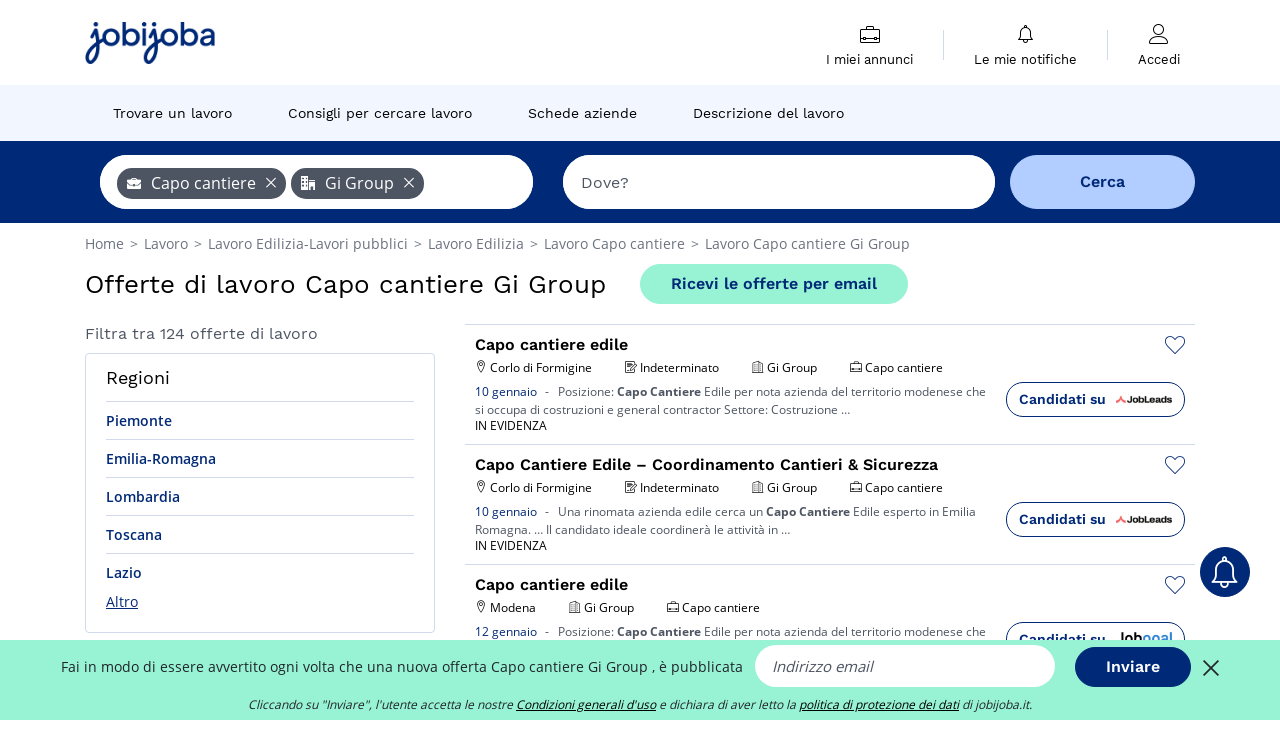

--- FILE ---
content_type: text/html; charset=UTF-8
request_url: https://www.jobijoba.it/offerte-di-lavoro/Capo-cantiere_Gi-Group
body_size: 18180
content:
<!DOCTYPE html>
<html lang="it-IT">
<head>
    <meta http-equiv="content-type" content="text/html; charset=utf-8"/>
    <link rel="shortcut icon" type="image/x-icon" href="/build/images/favicon.ico"/>
    <link rel="apple-touch-icon" sizes="192x192" href="/build/images/icons/icon-192x192.png"/>
    <title>Lavoro da Capo cantiere a Gi Group: 124 offerte di lavoro cercate</title>
    <meta name="description" content="Gennaio 2026 - Assunzioni e offerte di lavoro per Capo cantiere presso Gi Group: offerte di lavoro per Capo cantiere a Gi Group su Jobijoba."/>
    <link rel="canonical" href="https://www.jobijoba.it/offerte-di-lavoro/Capo-cantiere_Gi-Group"/>
    <meta name="theme-color" content="#ffffff">
    <meta name="viewport"
          content="width=device-width, height=device-height, initial-scale=1.0, maximum-scale=1.0, user-scalable=1"/>
    <meta name="robots" content="index, follow">
    <meta name="google" content="nositelinkssearchbox"/>
    <link rel="preconnect" href="https://jobijoba.imgix.net/">
    <link rel="preconnect" href="https://accounts.google.com"/>
    <link rel="preconnect" href="https://www.googletagmanager.com"/>
    <link rel="preconnect" href="https://sdk.privacy-center.org"/>
    <link rel="manifest" type="application/json" href="/manifest.json" crossorigin="use-credentials">
    <link rel="preload" href="/build/fonts/WorkSans-Regular.393cfc4d.woff2" as="font" type="font/woff2" crossorigin="anonymous"/>
    <link rel="preload" href="/build/fonts/WorkSans-SemiBold.02545a07.woff2" as="font" type="font/woff2" crossorigin="anonymous"/>
    <link rel="preload" href="/build/fonts/open-sans-400.dfdc1a4b.woff2" as="font" type="font/woff2" crossorigin="anonymous"/>
    <link rel="preload" href="/build/fonts/icomoon.b9914f7e.woff2" as="font" type="font/woff2" crossorigin="anonymous"/>
    <meta property="og:title" content="Lavoro da Capo cantiere a Gi Group: 124 offerte di lavoro cercate">
    <meta property="og:description" content="Gennaio 2026 - Assunzioni e offerte di lavoro per Capo cantiere presso Gi Group: offerte di lavoro per Capo cantiere a Gi Group su Jobijoba.">
    <meta property="og:url" content="https://www.jobijoba.it/offerte-di-lavoro/Capo-cantiere_Gi-Group">
    <meta property="og:site_name" content="Jobijoba">
    <meta property="og:image" content="https://www.jobijoba.it/build/images/logo-jobijoba-200x200.jpg">
    <meta property="og:image:type" content="image/jpeg">
    <meta property="og:image:width" content="200">
    <meta property="og:image:height" content="200">
    <meta property="og:locale" content="it_IT">
    <meta property="og:type" content="website">

    <meta property="fb:app_id" content="365736993588768" />

    <meta name="twitter:card" content="summary" />
    <meta name="twitter:site" content="@JobiJoba_IT" />

                <link rel="stylesheet" href="/build/8543.3e817814.css"><link rel="stylesheet" href="/build/8298.9407c636.css">
    
    <link rel="stylesheet" href="/build/5176.36ebcf9b.css"><link rel="stylesheet" href="/build/results.a9195d6a.css">

    



    <script nonce="w8fNZimAkQL2EMQUJ8nMgg==">
                                    
        window.dataLayer = window.dataLayer || [];
        window.dataLayer.push({
            'categoryPage': 'search_results_index',
            'sujetPage': 'search_results',
            'typePage': 'index_jobtitle_company_none',                             'Metier' : 'capo cantiere',
                'Domaine' : 'edilizia-lavori pubblici',
                'Localite' : '',
                'jobCounter' : 124,
                    });
    </script>

    <script nonce="w8fNZimAkQL2EMQUJ8nMgg==" type="text/javascript">
        var _paq = window._paq || [];
    </script>

    <!-- Google Tag Manager -->
<script nonce="w8fNZimAkQL2EMQUJ8nMgg==">
window.didomiOnReady = window.didomiOnReady || [];
window.didomiOnReady.push(function () {
    (function(w,d,s,l,i){w[l]=w[l]||[];w[l].push({'gtm.start':
        new Date().getTime(),event:'gtm.js'});var f=d.getElementsByTagName(s)[0],
        j=d.createElement(s),dl=l!='dataLayer'?'&l='+l:'';j.async=true;j.src=
        'https://www.googletagmanager.com/gtm.js?id='+i+dl;f.parentNode.insertBefore(j,f);
    })(window,document,'script','dataLayer','GTM-MZGGGQS');
});
</script>
<!-- End Google Tag Manager -->


        </head>
<body>

        
            <header>
    <div id="header-wrapper" class="header-container" itemscope itemtype="http://www.schema.org/SiteNavigationElement">
        <div id="header-navbar-anchor"></div>
        <div class="navbar header-navbar py-0">
            <button type="button" class="header-navbar-menu js-menu">
                <div class="line-1"></div>
                <div class="line-2"></div>
                <div class="line-3"></div>
            </button>
            <div class="container navbar-container">
                <a class="navbar-brand d-flex align-items-center" href="/">
                    <img class="navbar-logo" src="/build/images/logo_jobijoba.png?v2025-01-21" alt="Lavoro" title="Lavoro" width="255" height="70">
                </a>
                <div class="nav navbar-right navbar-links d-flex align-items-center">
                                        <div class="navbar-links-group">
                                                <div class="navbar-link d-flex flex-md-row flex-lg-column " data-href="/my-search-history" itemprop="url">
                            <span class="navbar-link-icon icon-resume-briefcase"></span>
                            <span class="navbar-link-label" itemprop="name">I miei annunci</span>
                            <span class="border-active"></span>
                        </div>
                        <span class="navbar-link-separator"></span>
                        <div class="navbar-link d-flex flex-md-row flex-lg-column " data-href="/my-alerts" itemprop="url">
                            <span class="navbar-link-icon icon-bell"></span>
                            <span class="navbar-link-label" itemprop="name">Le mie notifiche</span>
                            <span class="border-active"></span>
                        </div>
                        <span class="navbar-link-separator"></span>
                        <a class="navbar-link d-flex flex-md-row flex-lg-column " href="/my-profile" rel="nofollow" itemprop="url">
                            <span class="navbar-link-icon icon-user-account"></span>
                            <span class="navbar-link-label" itemprop="name">
                                                                    Accedi                                                            </span>
                            <span class="border-active"></span>
                        </a>
                    </div>
                </div>
            </div>
                            <button type="button" class="navbar-toggle navbar-search d-sm-block d-md-block d-lg-none">
                    <span class="icon-search"></span>
                </button>
                    </div>

        <div class="header-subnavbar py-0">
            <div class="container subnavbar-container">
                <div class="subnavbar">
                    <div class="subnavbar-links-group d-flex">
                                                                                <a itemprop="url" href="/offerte-di-lavoro" 
                                    class="subnavbar-link d-flex align-items-center ">
                                <span itemprop="name">Trovare un lavoro</span>
                            </a>
                                                                                                                                                                        <a itemprop="url" href="/consigli-lavoro"
                                    class="subnavbar-link d-flex align-items-center ">
                                    <span itemprop="name">Consigli per cercare lavoro</span>
                                </a>
                                                                                                                                                <a itemprop="url" href="/aziende"
                                    class="subnavbar-link d-flex align-items-center ">
                                    <span itemprop="name">Schede aziende</span>
                                </a>
                                                                                                                                                <a itemprop="url" href="/schede-lavoro"
                                    class="subnavbar-link d-flex align-items-center ">
                                    <span itemprop="name">Descrizione del lavoro</span>
                                </a>
                                                                        </div>
                </div>
            </div>
        </div>

    </div>

    </header>
    
        
<div id="form">
    <div id="header-search-box-anchor"></div>
    <div id="header-search-box" class="search-box-common">
        <img alt="" src="/build/images/cover-home.jpg" class="search-box-img d-flex d-lg-none d-xl-none" srcset="/build/images/cover-home-576.jpg 576w, /build/images/cover-home-768.jpg 768w, /build/images/cover-home-992.jpg 992w, /build/images/cover-home-1200.jpg 1200w">
        <div class="container container-searchbox">
            <div id="search-box">
                <div class="clearfix d-flex flex-column flex-lg-row">
                    <div id="form_what" class="suggest col-12 col-lg-5">
                        <div id="form_what_input"
                             data-text="Quale lavoro cerchi?"
                             class="w-100">
                        </div>
                    </div>

                                            <div id="form_where" class="suggest col-12 col-lg-5">
                            <div id="form_where_perimeter">
                                <select id="form_where_perimeter_select" class="ui-multiselect-perimeter">
                                                                            <option value="0" class="perimeter-option" >
                                            0 km
                                        </option>
                                                                            <option value="10" class="perimeter-option" >
                                            10 km
                                        </option>
                                                                            <option value="15" class="perimeter-option" >
                                            15 km
                                        </option>
                                                                            <option value="20" class="perimeter-option" selected>
                                            20 km
                                        </option>
                                                                            <option value="50" class="perimeter-option" >
                                            50 km
                                        </option>
                                                                    </select>
                            </div>
                            <div id="form_where_input" data-text="Dove?" class="w-100"></div>
                        </div>
                    
                    <span id="form_submit_btn" class="search-box-button col-12 col-lg-2">Cerca</span>
                </div>
            </div>
        </div>
    </div>
</div>

    


    
            <div class="container">
                <div id="wo-breadcrumbs" class="c_breadcrumb" itemscope itemtype="http://schema.org/BreadcrumbList">
        <span itemprop="itemListElement" itemscope itemtype="http://schema.org/ListItem">
            <a itemprop="item" href="/" title="Home">
                <span itemprop="name">
                    Home                </span>
                <meta itemprop="position" content="1" />
            </a>
        </span>

                    <span class="wo-separator"> &gt; </span>
            <span itemprop="itemListElement" itemscope itemtype="http://schema.org/ListItem">
                                <a itemprop="item" href="/offerte-di-lavoro" title="Lavoro">
                                    <span itemprop="name">
                        Lavoro
                    </span>
                    <meta itemprop="position" content="2" />
                                </a>
                            </span>
                    <span class="wo-separator"> &gt; </span>
            <span itemprop="itemListElement" itemscope itemtype="http://schema.org/ListItem">
                                <a itemprop="item" href="/offerte-di-lavoro/Edilizia-Lavori-pubblici" title="Lavoro Edilizia-Lavori pubblici ">
                                    <span itemprop="name">
                        Lavoro Edilizia-Lavori pubblici 
                    </span>
                    <meta itemprop="position" content="3" />
                                </a>
                            </span>
                    <span class="wo-separator"> &gt; </span>
            <span itemprop="itemListElement" itemscope itemtype="http://schema.org/ListItem">
                                <a itemprop="item" href="/offerte-di-lavoro/Edilizia" title="Lavoro Edilizia ">
                                    <span itemprop="name">
                        Lavoro Edilizia 
                    </span>
                    <meta itemprop="position" content="4" />
                                </a>
                            </span>
                    <span class="wo-separator"> &gt; </span>
            <span itemprop="itemListElement" itemscope itemtype="http://schema.org/ListItem">
                                <a itemprop="item" href="/offerte-di-lavoro/Capo-cantiere" title="Lavoro Capo cantiere ">
                                    <span itemprop="name">
                        Lavoro Capo cantiere 
                    </span>
                    <meta itemprop="position" content="5" />
                                </a>
                            </span>
                    <span class="wo-separator"> &gt; </span>
            <span itemprop="itemListElement" itemscope itemtype="http://schema.org/ListItem">
                                <a itemprop="item" href="/offerte-di-lavoro/Capo-cantiere_Gi-Group" title="Lavoro Capo cantiere Gi Group ">
                                    <span itemprop="name">
                        Lavoro Capo cantiere Gi Group 
                    </span>
                    <meta itemprop="position" content="6" />
                                </a>
                            </span>
            </div>

        </div>
    
    <div class="container results-container">
        <div class="results-header row">
            <div class="col-12">
                <h1 class="results-h1 jj-text-xlarge">
                    Offerte di lavoro Capo cantiere Gi Group
                </h1>
                <span class="alert-button button-secondary c_button" data-search-id="" data-origin="top" data-url="https://www.jobijoba.it/alert/create">
                    Ricevi le offerte per email
                </span>
            </div>
        </div>
        <div class="row">
            <div class="filters col-12 col-lg-4">
            <div class="row">
            <div class="col-md-12 clearfix">
                
            </div>
        </div>
        <h2 id="filter-title" class="filter-h2 d-flex justify-content-between jj-text-xsmall">
        Filtra tra 124 offerte di lavoro
        <span class="mobile-icon">
            <span class="icon-arrow-down2"></span>
            <span class="icon-arrow-up2"></span>
        </span>
    </h2>
                                                                    <div class="filter-card" id="regions">
        <div class="filter-card-header d-flex justify-content-between">
            Regioni
            <span class="mobile-icon">
                <span class="icon-arrow-down2"></span>
                <span class="icon-arrow-up2"></span>
            </span>
        </div>
        <div class="filter-card-body">
                                                                            
                                                
                                                                    
                <div class="jj-border">
                    <div data-href="/query/?what=Capo-cantiere_Gi-Group&amp;where=regione-Piemonte&amp;where_type=region&amp;perimeter=0" class="filter-link" title="Offerte di lavoro Capo cantiere Gi Group in Piemonte">
                                        Piemonte
                    </div>
                </div>
                                                                
                                                
                                                                    
                <div class="jj-border">
                    <div data-href="/query/?what=Capo-cantiere_Gi-Group&amp;where=regione-Emilia-Romagna&amp;where_type=region&amp;perimeter=0" class="filter-link" title="Offerte di lavoro Capo cantiere Gi Group in Emilia-Romagna">
                                        Emilia-Romagna
                    </div>
                </div>
                                                                
                                                
                                                                    
                <div class="jj-border">
                    <div data-href="/query/?what=Capo-cantiere_Gi-Group&amp;where=regione-Lombardia&amp;where_type=region&amp;perimeter=0" class="filter-link" title="Offerte di lavoro Capo cantiere Gi Group in Lombardia">
                                        Lombardia
                    </div>
                </div>
                                                                
                                                
                                                                    
                <div class="jj-border">
                    <div data-href="/query/?what=Capo-cantiere_Gi-Group&amp;where=regione-Toscana&amp;where_type=region&amp;perimeter=0" class="filter-link" title="Offerte di lavoro Capo cantiere Gi Group in Toscana">
                                        Toscana
                    </div>
                </div>
                                                                
                                                
                                                                    
                <div class="jj-border">
                    <div data-href="/query/?what=Capo-cantiere_Gi-Group&amp;where=regione-Lazio&amp;where_type=region&amp;perimeter=0" class="filter-link" title="Offerte di lavoro Capo cantiere Gi Group in Lazio">
                                        Lazio
                    </div>
                </div>
                                                                
                                                
                                                                    
                <div class="d-none jj-border">
                    <div data-href="/query/?what=Capo-cantiere_Gi-Group&amp;where=regione-Abruzzo&amp;where_type=region&amp;perimeter=0" class="filter-link" title="Offerte di lavoro Capo cantiere Gi Group in Abruzzo">
                                        Abruzzo
                    </div>
                </div>
                                                                
                                                
                                                                    
                <div class="d-none jj-border">
                    <div data-href="/query/?what=Capo-cantiere_Gi-Group&amp;where=regione-Umbria&amp;where_type=region&amp;perimeter=0" class="filter-link" title="Offerte di lavoro Capo cantiere Gi Group in Umbria">
                                        Umbria
                    </div>
                </div>
                                                                
                                                
                                                                    
                <div class="d-none jj-border">
                    <div data-href="/query/?what=Capo-cantiere_Gi-Group&amp;where=regione-Veneto&amp;where_type=region&amp;perimeter=0" class="filter-link" title="Offerte di lavoro Capo cantiere Gi Group in Veneto">
                                        Veneto
                    </div>
                </div>
            
                            <div class="show-more" >Altro</div>
                <div class="show-less d-none">Nascondi</div>
                    </div>
    </div>
                                                                            <div class="filter-card" id="departments">
        <div class="filter-card-header d-flex justify-content-between">
            Provincie
            <span class="mobile-icon">
                <span class="icon-arrow-down2"></span>
                <span class="icon-arrow-up2"></span>
            </span>
        </div>
        <div class="filter-card-body">
                                                                            
                                                
                                                                    
                <div class="jj-border">
                    <div data-href="/query/?what=Capo-cantiere_Gi-Group&amp;where=Provincia-di-Torino&amp;where_type=department&amp;perimeter=0" class="filter-link" title="Offerte di lavoro Capo cantiere Gi Group in Provincia di Torino">
                                        Provincia di Torino
                    </div>
                </div>
                                                                
                                                
                                                                    
                <div class="jj-border">
                    <div data-href="/query/?what=Capo-cantiere_Gi-Group&amp;where=Provincia-di-Cuneo&amp;where_type=department&amp;perimeter=0" class="filter-link" title="Offerte di lavoro Capo cantiere Gi Group in Provincia di Cuneo">
                                        Provincia di Cuneo
                    </div>
                </div>
                                                                
                                                
                                                                    
                <div class="jj-border">
                    <div data-href="/query/?what=Capo-cantiere_Gi-Group&amp;where=Provincia-di-Modena&amp;where_type=department&amp;perimeter=0" class="filter-link" title="Offerte di lavoro Capo cantiere Gi Group in Provincia di Modena">
                                        Provincia di Modena
                    </div>
                </div>
                                                                
                                                
                                                                    
                <div class="jj-border">
                    <div data-href="/query/?what=Capo-cantiere_Gi-Group&amp;where=Provincia-di-Milano&amp;where_type=department&amp;perimeter=0" class="filter-link" title="Offerte di lavoro Capo cantiere Gi Group in Provincia di Milano">
                                        Provincia di Milano
                    </div>
                </div>
                                                                
                                                
                                                                    
                <div class="jj-border">
                    <div data-href="/query/?what=Capo-cantiere_Gi-Group&amp;where=Provincia-di-Livorno&amp;where_type=department&amp;perimeter=0" class="filter-link" title="Offerte di lavoro Capo cantiere Gi Group in Provincia di Livorno">
                                        Provincia di Livorno
                    </div>
                </div>
                                                                
                                                
                                                                    
                <div class="d-none jj-border">
                    <div data-href="/query/?what=Capo-cantiere_Gi-Group&amp;where=Provincia-di-Piacenza&amp;where_type=department&amp;perimeter=0" class="filter-link" title="Offerte di lavoro Capo cantiere Gi Group in Provincia di Piacenza">
                                        Provincia di Piacenza
                    </div>
                </div>
                                                                
                                                
                                                                    
                <div class="d-none jj-border">
                    <div data-href="/query/?what=Capo-cantiere_Gi-Group&amp;where=Provincia-di-Roma&amp;where_type=department&amp;perimeter=0" class="filter-link" title="Offerte di lavoro Capo cantiere Gi Group in Provincia di Roma">
                                        Provincia di Roma
                    </div>
                </div>
                                                                
                                                
                                                                    
                <div class="d-none jj-border">
                    <div data-href="/query/?what=Capo-cantiere_Gi-Group&amp;where=Provincia-di-Reggio-Nell-Emilia&amp;where_type=department&amp;perimeter=0" class="filter-link" title="Offerte di lavoro Capo cantiere Gi Group in Provincia di Reggio Nell&#039;Emilia">
                                        Provincia di Reggio Nell&#039;Emilia
                    </div>
                </div>
                                                                
                                                
                                                                    
                <div class="d-none jj-border">
                    <div data-href="/query/?what=Capo-cantiere_Gi-Group&amp;where=Provincia-di-Bergamo&amp;where_type=department&amp;perimeter=0" class="filter-link" title="Offerte di lavoro Capo cantiere Gi Group in Provincia di Bergamo">
                                        Provincia di Bergamo
                    </div>
                </div>
                                                                
                                                
                                                                    
                <div class="d-none jj-border">
                    <div data-href="/query/?what=Capo-cantiere_Gi-Group&amp;where=Provincia-di-Bologna&amp;where_type=department&amp;perimeter=0" class="filter-link" title="Offerte di lavoro Capo cantiere Gi Group in Provincia di Bologna">
                                        Provincia di Bologna
                    </div>
                </div>
            
                            <div class="show-more" >Altro</div>
                <div class="show-less d-none">Nascondi</div>
                    </div>
    </div>
                                                                            <div class="filter-card" id="cities">
        <div class="filter-card-header d-flex justify-content-between">
            Città
            <span class="mobile-icon">
                <span class="icon-arrow-down2"></span>
                <span class="icon-arrow-up2"></span>
            </span>
        </div>
        <div class="filter-card-body">
                                                                            
                                                
                                                                    
                <div class="jj-border">
                    <div data-href="/query/?what=Capo-cantiere_Gi-Group&amp;where=citta-di-Monta&amp;where_type=city&amp;perimeter=0" class="filter-link" title="Offerte di lavoro Capo cantiere Gi Group a Montà">
                                        Montà
                    </div>
                </div>
                                                                
                                                
                                                                    
                <div class="jj-border">
                    <div data-href="/query/?what=Capo-cantiere_Gi-Group&amp;where=citta-di-Modena&amp;where_type=city&amp;perimeter=0" class="filter-link" title="Offerte di lavoro Capo cantiere Gi Group a Modena">
                                        Modena
                    </div>
                </div>
                                                                
                                                
                                                                    
                <div class="jj-border">
                    <div data-href="/query/?what=Capo-cantiere_Gi-Group&amp;where=citta-di-Bobbio&amp;where_type=city&amp;perimeter=0" class="filter-link" title="Offerte di lavoro Capo cantiere Gi Group a Bobbio">
                                        Bobbio
                    </div>
                </div>
                                                                
                                                
                                                                    
                <div class="jj-border">
                    <div data-href="/query/?what=Capo-cantiere_Gi-Group&amp;where=citta-di-Livorno&amp;where_type=city&amp;perimeter=0" class="filter-link" title="Offerte di lavoro Capo cantiere Gi Group a Livorno">
                                        Livorno
                    </div>
                </div>
                                                                
                                                
                                                                    
                <div class="jj-border">
                    <div data-href="/query/?what=Capo-cantiere_Gi-Group&amp;where=citta-di-Torino&amp;where_type=city&amp;perimeter=0" class="filter-link" title="Offerte di lavoro Capo cantiere Gi Group a Torino">
                                        Torino
                    </div>
                </div>
                                                                
                                                
                                                                    
                <div class="d-none jj-border">
                    <div data-href="/query/?what=Capo-cantiere_Gi-Group&amp;where=citta-di-Volpiano&amp;where_type=city&amp;perimeter=0" class="filter-link" title="Offerte di lavoro Capo cantiere Gi Group a Volpiano">
                                        Volpiano
                    </div>
                </div>
                                                                
                                                
                                                                    
                <div class="d-none jj-border">
                    <div data-href="/query/?what=Capo-cantiere_Gi-Group&amp;where=citta-di-Roma&amp;where_type=city&amp;perimeter=0" class="filter-link" title="Offerte di lavoro Capo cantiere Gi Group a Roma">
                                        Roma
                    </div>
                </div>
                                                                
                                                
                                                                    
                <div class="d-none jj-border">
                    <div data-href="/query/?what=Capo-cantiere_Gi-Group&amp;where=citta-di-Liscate&amp;where_type=city&amp;perimeter=0" class="filter-link" title="Offerte di lavoro Capo cantiere Gi Group a Liscate">
                                        Liscate
                    </div>
                </div>
                                                                
                                                
                                                                    
                <div class="d-none jj-border">
                    <div data-href="/query/?what=Capo-cantiere_Gi-Group&amp;where=citta-di-Reggio-nell-Emilia&amp;where_type=city&amp;perimeter=0" class="filter-link" title="Offerte di lavoro Capo cantiere Gi Group a Reggio nell&#039;Emilia">
                                        Reggio nell&#039;Emilia
                    </div>
                </div>
                                                                
                                                
                                                                    
                <div class="d-none jj-border">
                    <div data-href="/query/?what=Capo-cantiere_Gi-Group&amp;where=citta-di-Sant-Ambrogio-di-Torino&amp;where_type=city&amp;perimeter=0" class="filter-link" title="Offerte di lavoro Capo cantiere Gi Group a Sant&#039;Ambrogio di Torino">
                                        Sant&#039;Ambrogio di Torino
                    </div>
                </div>
                                                                
                                                
                                                                    
                <div class="d-none jj-border">
                    <div data-href="/query/?what=Capo-cantiere_Gi-Group&amp;where=citta-di-Avigliana&amp;where_type=city&amp;perimeter=0" class="filter-link" title="Offerte di lavoro Capo cantiere Gi Group a Avigliana">
                                        Avigliana
                    </div>
                </div>
                                                                
                                                
                                                                    
                <div class="d-none jj-border">
                    <div data-href="/query/?what=Capo-cantiere_Gi-Group&amp;where=citta-di-Bardi&amp;where_type=city&amp;perimeter=0" class="filter-link" title="Offerte di lavoro Capo cantiere Gi Group a Bardi">
                                        Bardi
                    </div>
                </div>
                                                                
                                                
                                                                    
                <div class="d-none jj-border">
                    <div data-href="/query/?what=Capo-cantiere_Gi-Group&amp;where=citta-di-Bologna&amp;where_type=city&amp;perimeter=0" class="filter-link" title="Offerte di lavoro Capo cantiere Gi Group a Bologna">
                                        Bologna
                    </div>
                </div>
                                                                
                                                
                                                                    
                <div class="d-none jj-border">
                    <div data-href="/query/?what=Capo-cantiere_Gi-Group&amp;where=citta-di-Bonate-Sopra&amp;where_type=city&amp;perimeter=0" class="filter-link" title="Offerte di lavoro Capo cantiere Gi Group a Bonate Sopra">
                                        Bonate Sopra
                    </div>
                </div>
                                                                
                                                
                                                                    
                <div class="d-none jj-border">
                    <div data-href="/query/?what=Capo-cantiere_Gi-Group&amp;where=citta-di-Casciana-Terme-Lari&amp;where_type=city&amp;perimeter=0" class="filter-link" title="Offerte di lavoro Capo cantiere Gi Group a Casciana Terme Lari">
                                        Casciana Terme Lari
                    </div>
                </div>
                                                                
                                                
                                                                    
                <div class="d-none jj-border">
                    <div data-href="/query/?what=Capo-cantiere_Gi-Group&amp;where=citta-di-Cassano-d-Adda&amp;where_type=city&amp;perimeter=0" class="filter-link" title="Offerte di lavoro Capo cantiere Gi Group a Cassano d&#039;Adda">
                                        Cassano d&#039;Adda
                    </div>
                </div>
                                                                
                                                
                                                                    
                <div class="d-none jj-border">
                    <div data-href="/query/?what=Capo-cantiere_Gi-Group&amp;where=citta-di-Como&amp;where_type=city&amp;perimeter=0" class="filter-link" title="Offerte di lavoro Capo cantiere Gi Group a Como">
                                        Como
                    </div>
                </div>
                                                                
                                                
                                                                    
                <div class="d-none jj-border">
                    <div data-href="/query/?what=Capo-cantiere_Gi-Group&amp;where=citta-di-Foligno&amp;where_type=city&amp;perimeter=0" class="filter-link" title="Offerte di lavoro Capo cantiere Gi Group a Foligno">
                                        Foligno
                    </div>
                </div>
                                                                
                                                
                                                                    
                <div class="d-none jj-border">
                    <div data-href="/query/?what=Capo-cantiere_Gi-Group&amp;where=citta-di-L-Aquila&amp;where_type=city&amp;perimeter=0" class="filter-link" title="Offerte di lavoro Capo cantiere Gi Group a L&#039;Aquila">
                                        L&#039;Aquila
                    </div>
                </div>
                                                                
                                                
                                                                    
                <div class="d-none jj-border">
                    <div data-href="/query/?what=Capo-cantiere_Gi-Group&amp;where=citta-di-Melzo&amp;where_type=city&amp;perimeter=0" class="filter-link" title="Offerte di lavoro Capo cantiere Gi Group a Melzo">
                                        Melzo
                    </div>
                </div>
                                                                
                                                
                                                                    
                <div class="d-none jj-border">
                    <div data-href="/query/?what=Capo-cantiere_Gi-Group&amp;where=citta-di-Milano&amp;where_type=city&amp;perimeter=0" class="filter-link" title="Offerte di lavoro Capo cantiere Gi Group a Milano">
                                        Milano
                    </div>
                </div>
                                                                
                                                
                                                                    
                <div class="d-none jj-border">
                    <div data-href="/query/?what=Capo-cantiere_Gi-Group&amp;where=citta-di-Pistoia&amp;where_type=city&amp;perimeter=0" class="filter-link" title="Offerte di lavoro Capo cantiere Gi Group a Pistoia">
                                        Pistoia
                    </div>
                </div>
                                                                
                                                
                                                                    
                <div class="d-none jj-border">
                    <div data-href="/query/?what=Capo-cantiere_Gi-Group&amp;where=citta-di-Rovigo&amp;where_type=city&amp;perimeter=0" class="filter-link" title="Offerte di lavoro Capo cantiere Gi Group a Rovigo">
                                        Rovigo
                    </div>
                </div>
            
                            <div class="show-more" >Altro</div>
                <div class="show-less d-none">Nascondi</div>
                    </div>
    </div>
                                            
        <div class="filter-card d-none d-md-block" id="salary">
    <h2 class="filter-h2 filter-card-header text-center jj-text-large">
        Stipendio medio Capo cantiere
    </h2>
    <div class="filter-card-body">
        <div class="text-primary text-center value">40.000 €</div>
        <div class="text-center jj-text-small">stipendio medio lordo annuo</div>
        <div id="salary-graph"
             data-salary-min="2900"
             data-salary-max="99000"
             data-salary-mean="40000" data-highcharts-chart="0"></div>
    </div>
</div>

                
            
        
    <div class="filter-card" id="publication_date">
        <div class="filter-card-header d-flex justify-content-between">
            Data di pubblicazione
            <span class="mobile-icon">
                <span class="icon-arrow-down2"></span>
                <span class="icon-arrow-up2"></span>
            </span>
        </div>
        <div class="filter-card-body">
                                                                    <div class="jj-border">
                                            <div data-href="/query/?what=Capo-cantiere_Gi-Group&amp;perimeter=0&amp;period=24_hours" class="filter-link">
                            Ultime 24h
                        </div>
                    
                </div>
                                                                    <div class="jj-border">
                                            <div data-href="/query/?what=Capo-cantiere_Gi-Group&amp;perimeter=0&amp;period=7_days" class="filter-link">
                            Ultimi 7 giorni
                        </div>
                    
                </div>
                                                                    <div class="jj-border">
                                            <div data-href="/query/?what=Capo-cantiere_Gi-Group&amp;perimeter=0&amp;period=15_days" class="filter-link">
                            Ultimi 15 giorni
                        </div>
                    
                </div>
                                                                    <div class="jj-border">
                                            <div data-href="/query/?what=Capo-cantiere_Gi-Group&amp;perimeter=0&amp;period=30_days" class="filter-link">
                            Ultimi 30 giorni
                        </div>
                    
                </div>
                    </div>
    </div>
            <div class="filter-card" id="contract_type">
        <div class="filter-card-header d-flex justify-content-between">
            Contratti
            <span class="mobile-icon">
                <span class="icon-arrow-down2"></span>
                <span class="icon-arrow-up2"></span>
            </span>
        </div>
        <div class="filter-card-body">
            
                            <div class="jj-border">
                    <label class="contract-type-label" for="Indeterminato">
                    <input id="Contratto a tempo indeterminato" type="checkbox" value="Contratto a tempo indeterminato" >
                    <span class="contract-label">
                        Indeterminato
                    </span>
                    </label>
                </div>
                            <div class="jj-border">
                    <label class="contract-type-label" for="Determinato">
                    <input id="Contratto a tempo determinato" type="checkbox" value="Contratto a tempo determinato" >
                    <span class="contract-label">
                        Determinato
                    </span>
                    </label>
                </div>
                            <div class="jj-border">
                    <label class="contract-type-label" for="Somministrazione">
                    <input id="Somministrazione di lavoro" type="checkbox" value="Somministrazione di lavoro" >
                    <span class="contract-label">
                        Somministrazione
                    </span>
                    </label>
                </div>
                            <div class="jj-border">
                    <label class="contract-type-label" for="Autonomo">
                    <input id="Libero professionista" type="checkbox" value="Libero professionista" >
                    <span class="contract-label">
                        Autonomo
                    </span>
                    </label>
                </div>
                            <div class="jj-border">
                    <label class="contract-type-label" for="Stage">
                    <input id="Stage" type="checkbox" value="Stage" >
                    <span class="contract-label">
                        Stage
                    </span>
                    </label>
                </div>
                            <div class="jj-border">
                    <label class="contract-type-label" for="A chiamata">
                    <input id="Contratto a chiamata" type="checkbox" value="Contratto a chiamata" >
                    <span class="contract-label">
                        A chiamata
                    </span>
                    </label>
                </div>
                            <div class="jj-border">
                    <label class="contract-type-label" for="Apprendistato">
                    <input id="Contratto di apprendistato" type="checkbox" value="Contratto di apprendistato" >
                    <span class="contract-label">
                        Apprendistato
                    </span>
                    </label>
                </div>
                            <div class="jj-border">
                    <label class="contract-type-label" for="Co.Co.Pro.">
                    <input id="Co.Co.Pro." type="checkbox" value="Co.Co.Pro." >
                    <span class="contract-label">
                        Co.Co.Pro.
                    </span>
                    </label>
                </div>
                            <div class="jj-border">
                    <label class="contract-type-label" for="Job sharing">
                    <input id="Job sharing" type="checkbox" value="Job sharing" >
                    <span class="contract-label">
                        Job sharing
                    </span>
                    </label>
                </div>
                        <button id="contract-submit" class="button-outline" type="button" data-target="https://www.jobijoba.it/query/?what=Capo-cantiere_Gi-Group&amp;perimeter=0">Cerca</button>
        </div>
    </div>


                <div id="filters-anchor"></div>
        <div id="filters-fixed" style="display: none;">
            <div class="filter-card-header">
                <p class="filter-fixed-title">Modifica i filtri</p>
            </div>
            <div class="filter-card-body">
                                    <div class="border-top">
                        <a class="filter-link" href="#regions">Regioni</a>
                    </div>
                                    <div class="border-top">
                        <a class="filter-link" href="#departments">Provincie</a>
                    </div>
                                    <div class="border-top">
                        <a class="filter-link" href="#cities">Città</a>
                    </div>
                                    <div class="border-top">
                        <a class="filter-link" href="#publication_date">Data di pubblicazione</a>
                    </div>
                                    <div class="border-top">
                        <a class="filter-link" href="#contract_type">Contratti</a>
                    </div>
                            </div>
        </div>
    </div>            <div class="right-column col-12 col-lg-8">
        <div class="offers">
                    




<div class="offer" data-id="ad_6eeec125fbe2fdd59ae11979688ae39e">
    <div class="actions float-right d-flex">
        <span class="icon-save-ad  icon-heart-empty js-save-ad "
              title="Salva l'annuncio"></span>
    </div>

            <div data-atc="uggcf://jjj=pt=wbovwbon=pt=vg/erqverpg/bssre/513/6rrrp125sor2sqq59nr11979688nr39r" class="offer-link encoded-offer-link js-target" data-product="{&quot;event&quot;:&quot;productClick&quot;,&quot;email&quot;:&quot;&quot;,&quot;ecommerce&quot;:{&quot;click&quot;:{&quot;actionField&quot;:{&quot;list&quot;:&quot;search_results_index&quot;},&quot;products&quot;:[{&quot;name&quot;:&quot;Capo cantiere edile&quot;,&quot;id&quot;:&quot;6eeec125fbe2fdd59ae11979688ae39e&quot;,&quot;price&quot;:0,&quot;brand&quot;:&quot;Gi Group&quot;,&quot;category&quot;:&quot;Edilizia-Lavori pubblici&quot;,&quot;variant&quot;:&quot;emploi_payant_sponso&quot;,&quot;rhw&quot;:1342316.75,&quot;chw&quot;:1341285,&quot;bhw&quot;:1342316.75,&quot;ahw&quot;:1341285,&quot;position&quot;:1,&quot;dimension24&quot;:&quot;aimwel_jobleads.it&quot;,&quot;customerName&quot;:&quot;JobLeads GmbH&quot;}]}}}">
    
        <div class="offer-header">
            <h3 class="offer-header-title">
                Capo cantiere edile
            </h3>

            
            <div class="offer-features">
                                    <span class="feature">
                    <span class="iconwrap">
                        <span class="icon-map-marker"></span>
                    </span>
                    <span>Corlo di Formigine</span>
                                                                                </span>
                                                                                                        <span class="feature">
                                <span class="iconwrap">
                                    <span class="icon-register"></span>
                                </span>
                                <span>Indeterminato</span>
                            </span>
                                                                                                <span class="feature">
                    <span class="iconwrap">
                        <span class="icon-apartment"></span>
                    </span>
                    <span>
                        Gi Group
                                            </span>
                </span>
                
                                    <span class="feature">
                        <span class="iconwrap">
                            <span class="icon-resume-briefcase"></span>
                        </span>
                        <span>Capo cantiere</span>
                    </span>
                
                            </div>
        </div>
        <div class="d-flex justify-content-between">
            <div class="d-inline description-wrapper">
                
                <span class="text-primary publication_date">
                    10 gennaio
                </span>
                <span class="separator">-</span>
                <span class="description">
                    <span class="d-none d-lg-inline"></span>Posizione: <strong>Capo</strong> <strong>Cantiere</strong> Edile per nota azienda del territorio modenese che si<span class="d-none d-lg-inline"> occupa di costruzioni e general contractor Settore: Costruzione</span><span> &hellip;</span>
                </span>
                                    <div class="sponsorised">IN EVIDENZA</div>
                            </div>
            <div class="candidate d-none d-lg-block">
                <div class="button-outline candidate-btn">
                    <span class="d-inline-flex align-items-center">
                        <span class="candidate-btn-label">Candidati su</span>
                        <img class="thumbnailIcon" src="https://www.jobijoba.it/image/partner/aimwel_jobleads.it.gif" alt="aimwel_jobleads.it" title="aimwel_jobleads.it" />
                    </span>
                </div>
            </div>
        </div>

            </div>
    </div>
                                




<div class="offer" data-id="ad_9e6b83573358c92119d97cdc4196b6c3">
    <div class="actions float-right d-flex">
        <span class="icon-save-ad  icon-heart-empty js-save-ad "
              title="Salva l'annuncio"></span>
    </div>

            <div data-atc="uggcf://jjj=pt=wbovwbon=pt=vg/erqverpg/bssre/513/9r6o83573358p92119q97pqp4196o6p3" class="offer-link encoded-offer-link js-target" data-product="{&quot;event&quot;:&quot;productClick&quot;,&quot;email&quot;:&quot;&quot;,&quot;ecommerce&quot;:{&quot;click&quot;:{&quot;actionField&quot;:{&quot;list&quot;:&quot;search_results_index&quot;},&quot;products&quot;:[{&quot;name&quot;:&quot;Capo Cantiere Edile \u2013 Coordinamento Cantieri &amp; Sicurezza&quot;,&quot;id&quot;:&quot;9e6b83573358c92119d97cdc4196b6c3&quot;,&quot;price&quot;:0,&quot;brand&quot;:&quot;Gi Group&quot;,&quot;category&quot;:&quot;Edilizia-Lavori pubblici&quot;,&quot;variant&quot;:&quot;emploi_payant_sponso&quot;,&quot;rhw&quot;:1342316.75,&quot;chw&quot;:1341285,&quot;bhw&quot;:1342316.75,&quot;ahw&quot;:1341285,&quot;position&quot;:2,&quot;dimension24&quot;:&quot;aimwel_jobleads.it&quot;,&quot;customerName&quot;:&quot;JobLeads GmbH&quot;}]}}}">
    
        <div class="offer-header">
            <h3 class="offer-header-title">
                Capo Cantiere Edile – Coordinamento Cantieri &amp; Sicurezza
            </h3>

            
            <div class="offer-features">
                                    <span class="feature">
                    <span class="iconwrap">
                        <span class="icon-map-marker"></span>
                    </span>
                    <span>Corlo di Formigine</span>
                                                                                </span>
                                                                                                        <span class="feature">
                                <span class="iconwrap">
                                    <span class="icon-register"></span>
                                </span>
                                <span>Indeterminato</span>
                            </span>
                                                                                                <span class="feature">
                    <span class="iconwrap">
                        <span class="icon-apartment"></span>
                    </span>
                    <span>
                        Gi Group
                                            </span>
                </span>
                
                                    <span class="feature">
                        <span class="iconwrap">
                            <span class="icon-resume-briefcase"></span>
                        </span>
                        <span>Capo cantiere</span>
                    </span>
                
                            </div>
        </div>
        <div class="d-flex justify-content-between">
            <div class="d-inline description-wrapper">
                
                <span class="text-primary publication_date">
                    10 gennaio
                </span>
                <span class="separator">-</span>
                <span class="description">
                    <span class="d-none d-lg-inline"></span>Una rinomata azienda edile cerca un <strong>Capo</strong> <strong>Cantiere</strong> Edile esperto in Emilia Romagna.<span class="d-none d-lg-inline"> &hellip; Il candidato ideale coordinerà le attività in</span><span> &hellip;</span>
                </span>
                                    <div class="sponsorised">IN EVIDENZA</div>
                            </div>
            <div class="candidate d-none d-lg-block">
                <div class="button-outline candidate-btn">
                    <span class="d-inline-flex align-items-center">
                        <span class="candidate-btn-label">Candidati su</span>
                        <img class="thumbnailIcon" src="https://www.jobijoba.it/image/partner/aimwel_jobleads.it.gif" alt="aimwel_jobleads.it" title="aimwel_jobleads.it" />
                    </span>
                </div>
            </div>
        </div>

            </div>
    </div>
                                




<div class="offer" data-id="ad_946c0edad2fc9fb7d1418d87c83ee5ef">
    <div class="actions float-right d-flex">
        <span class="icon-save-ad  icon-heart-empty js-save-ad "
              title="Salva l'annuncio"></span>
    </div>

            <div data-atc="uggcf://jjj=pt=wbovwbon=pt=vg/erqverpg/bssre/513/946p0rqnq2sp9so7q1418q87p83rr5rs" class="offer-link encoded-offer-link js-target" data-product="{&quot;event&quot;:&quot;productClick&quot;,&quot;email&quot;:&quot;&quot;,&quot;ecommerce&quot;:{&quot;click&quot;:{&quot;actionField&quot;:{&quot;list&quot;:&quot;search_results_index&quot;},&quot;products&quot;:[{&quot;name&quot;:&quot;Capo cantiere edile&quot;,&quot;id&quot;:&quot;946c0edad2fc9fb7d1418d87c83ee5ef&quot;,&quot;price&quot;:0,&quot;brand&quot;:&quot;Gi Group&quot;,&quot;category&quot;:&quot;Edilizia-Lavori pubblici&quot;,&quot;variant&quot;:&quot;emploi_payant_sponso&quot;,&quot;rhw&quot;:1341904.05,&quot;chw&quot;:1341285,&quot;bhw&quot;:1341904.05,&quot;ahw&quot;:1341285,&quot;position&quot;:3,&quot;dimension24&quot;:&quot;jobgoal.com_it&quot;,&quot;customerName&quot;:&quot;Viktre Career, LLC d\/b\/a Jobgoal&quot;}]}}}">
    
        <div class="offer-header">
            <h3 class="offer-header-title">
                Capo cantiere edile
            </h3>

            
            <div class="offer-features">
                                    <span class="feature">
                    <span class="iconwrap">
                        <span class="icon-map-marker"></span>
                    </span>
                    <span>Modena</span>
                                                                                </span>
                                                                    <span class="feature">
                    <span class="iconwrap">
                        <span class="icon-apartment"></span>
                    </span>
                    <span>
                        Gi Group
                                            </span>
                </span>
                
                                    <span class="feature">
                        <span class="iconwrap">
                            <span class="icon-resume-briefcase"></span>
                        </span>
                        <span>Capo cantiere</span>
                    </span>
                
                            </div>
        </div>
        <div class="d-flex justify-content-between">
            <div class="d-inline description-wrapper">
                
                <span class="text-primary publication_date">
                    12 gennaio
                </span>
                <span class="separator">-</span>
                <span class="description">
                    <span class="d-none d-lg-inline"></span>Posizione: <strong>Capo</strong> <strong>Cantiere</strong> Edile per nota azienda del territorio modenese che si<span class="d-none d-lg-inline"> occupa di costruzioni e general contractor Settore: Costruzione</span><span> &hellip;</span>
                </span>
                                    <div class="sponsorised">IN EVIDENZA</div>
                            </div>
            <div class="candidate d-none d-lg-block">
                <div class="button-outline candidate-btn">
                    <span class="d-inline-flex align-items-center">
                        <span class="candidate-btn-label">Candidati su</span>
                        <img class="thumbnailIcon" src="https://www.jobijoba.it/image/partner/jobgoal.com_it.gif" alt="jobgoal.com_it" title="jobgoal.com_it" />
                    </span>
                </div>
            </div>
        </div>

            </div>
    </div>
                        </div>

    <div class="offers">
                    




<div class="offer" data-id="ad_13fac1a365cb7fc3d0f84564438c478d">
    <div class="actions float-right d-flex">
        <span class="icon-save-ad  icon-heart-empty js-save-ad "
              title="Salva l'annuncio"></span>
    </div>

            <div data-atc="uggcf://jjj=pt=wbovwbon=pt=vg/naahapv-qv-ynibeb/13/13snp1n365po7sp3q0s84564438p478q" class="offer-link encoded-offer-link " data-product="{&quot;event&quot;:&quot;productClick&quot;,&quot;email&quot;:&quot;&quot;,&quot;ecommerce&quot;:{&quot;click&quot;:{&quot;actionField&quot;:{&quot;list&quot;:&quot;search_results_index&quot;},&quot;products&quot;:[{&quot;name&quot;:&quot;Responsabile cantiere - direzione lavori&quot;,&quot;id&quot;:&quot;13fac1a365cb7fc3d0f84564438c478d&quot;,&quot;price&quot;:0,&quot;brand&quot;:&quot;Gi Group&quot;,&quot;category&quot;:&quot;Edilizia-Lavori pubblici&quot;,&quot;variant&quot;:&quot;emploi_payant_exact&quot;,&quot;rhw&quot;:1341718.335,&quot;chw&quot;:1341285,&quot;bhw&quot;:1341285,&quot;ahw&quot;:1341285,&quot;position&quot;:4,&quot;dimension24&quot;:&quot;clickajobs.it&quot;,&quot;customerName&quot;:&quot;Clicka Jobs Ltd&quot;}]}}}">
    
        <div class="offer-header">
            <h3 class="offer-header-title">
                Responsabile cantiere - direzione lavori
            </h3>

            
            <div class="offer-features">
                                    <span class="feature">
                    <span class="iconwrap">
                        <span class="icon-map-marker"></span>
                    </span>
                    <span>Bonate Sopra</span>
                                                                                </span>
                                                                    <span class="feature">
                    <span class="iconwrap">
                        <span class="icon-apartment"></span>
                    </span>
                    <span>
                        Gi Group
                                            </span>
                </span>
                
                                    <span class="feature">
                        <span class="iconwrap">
                            <span class="icon-resume-briefcase"></span>
                        </span>
                        <span>Capo cantiere</span>
                    </span>
                
                            </div>
        </div>
        <div class="d-flex justify-content-between">
            <div class="d-inline description-wrapper">
                                    <a class="permalink-link" href="https://www.jobijoba.it/annunci-di-lavoro/13/13fac1a365cb7fc3d0f84564438c478d" title="Responsabile cantiere - direzione lavori">
                        <span class="permalink-icon icon-eye2"></span>
                    </a>
                
                <span class="text-primary publication_date">
                    Pubblicato 19h fa
                </span>
                <span class="separator">-</span>
                <span class="description">
                    <span class="d-none d-lg-inline"></span>La Divisione Permanent di <strong>Gi</strong> <strong>Group</strong> (Aut. &hellip; Responsabilità principali<span class="d-none d-lg-inline"> Coordinare e supervisionare tutte le fasi del progetto in</span><span> &hellip;</span>
                </span>
                            </div>
            <div class="candidate d-none d-lg-block">
                <div class="button-outline candidate-btn">
                    <span class="d-inline-flex align-items-center">
                        <span class="candidate-btn-label">Candidati su</span>
                        <img class="thumbnailIcon" src="https://www.jobijoba.it/image/partner/clickajobs.it.gif" alt="clickajobs.it" title="clickajobs.it" />
                    </span>
                </div>
            </div>
        </div>

            </div>
    </div>
                                                                                




<div class="offer" data-id="ad_2d020132a3a6e3a1f27158356304d01b">
    <div class="actions float-right d-flex">
        <span class="icon-save-ad  icon-heart-empty js-save-ad "
              title="Salva l'annuncio"></span>
    </div>

            <div data-atc="uggcf://jjj=pt=wbovwbon=pt=vg/naahapv-qv-ynibeb/13/2q020132n3n6r3n1s27158356304q01o" class="offer-link encoded-offer-link " data-product="{&quot;event&quot;:&quot;productClick&quot;,&quot;email&quot;:&quot;&quot;,&quot;ecommerce&quot;:{&quot;click&quot;:{&quot;actionField&quot;:{&quot;list&quot;:&quot;search_results_index&quot;},&quot;products&quot;:[{&quot;name&quot;:&quot;capo cantiere ambito elettrico&quot;,&quot;id&quot;:&quot;2d020132a3a6e3a1f27158356304d01b&quot;,&quot;price&quot;:0,&quot;brand&quot;:&quot;Gi Group&quot;,&quot;category&quot;:&quot;Edilizia-Lavori pubblici&quot;,&quot;variant&quot;:&quot;emploi_payant_exact&quot;,&quot;rhw&quot;:1341718.335,&quot;chw&quot;:1341285,&quot;bhw&quot;:1341285,&quot;ahw&quot;:1341285,&quot;position&quot;:5,&quot;dimension24&quot;:&quot;clickajobs.it&quot;,&quot;customerName&quot;:&quot;Clicka Jobs Ltd&quot;}]}}}">
    
        <div class="offer-header">
            <h3 class="offer-header-title">
                capo cantiere ambito elettrico
            </h3>

            
            <div class="offer-features">
                                    <span class="feature">
                    <span class="iconwrap">
                        <span class="icon-map-marker"></span>
                    </span>
                    <span>Liscate</span>
                                                                                </span>
                                                                    <span class="feature">
                    <span class="iconwrap">
                        <span class="icon-apartment"></span>
                    </span>
                    <span>
                        Gi Group
                                            </span>
                </span>
                
                                    <span class="feature">
                        <span class="iconwrap">
                            <span class="icon-resume-briefcase"></span>
                        </span>
                        <span>Capo cantiere</span>
                    </span>
                
                            </div>
        </div>
        <div class="d-flex justify-content-between">
            <div class="d-inline description-wrapper">
                                    <a class="permalink-link" href="https://www.jobijoba.it/annunci-di-lavoro/13/2d020132a3a6e3a1f27158356304d01b" title="capo cantiere ambito elettrico">
                        <span class="permalink-icon icon-eye2"></span>
                    </a>
                
                <span class="text-primary publication_date">
                    13 gennaio
                </span>
                <span class="separator">-</span>
                <span class="description">
                    <span class="d-none d-lg-inline"></span>La Divisione Permanent di <strong>Gi</strong> <strong>Group</strong> (Aut. &hellip; <strong>CANTIERE</strong> La<span class="d-none d-lg-inline"> risorsa si occuperà di: Coordinare le diverse squadre di lavoro</span><span> &hellip;</span>
                </span>
                            </div>
            <div class="candidate d-none d-lg-block">
                <div class="button-outline candidate-btn">
                    <span class="d-inline-flex align-items-center">
                        <span class="candidate-btn-label">Candidati su</span>
                        <img class="thumbnailIcon" src="https://www.jobijoba.it/image/partner/clickajobs.it.gif" alt="clickajobs.it" title="clickajobs.it" />
                    </span>
                </div>
            </div>
        </div>

            </div>
    </div>
                                                                                




<div class="offer" data-id="ad_9899d2f75ec3ce537e38aa70c7c4824f">
    <div class="actions float-right d-flex">
        <span class="icon-save-ad  icon-heart-empty js-save-ad "
              title="Salva l'annuncio"></span>
    </div>

            <div data-atc="uggcf://jjj=pt=wbovwbon=pt=vg/naahapv-qv-ynibeb/13/9899q2s75rp3pr537r38nn70p7p4824s" class="offer-link encoded-offer-link " data-product="{&quot;event&quot;:&quot;productClick&quot;,&quot;email&quot;:&quot;&quot;,&quot;ecommerce&quot;:{&quot;click&quot;:{&quot;actionField&quot;:{&quot;list&quot;:&quot;search_results_index&quot;},&quot;products&quot;:[{&quot;name&quot;:&quot;Responsabile di Cantiere&quot;,&quot;id&quot;:&quot;9899d2f75ec3ce537e38aa70c7c4824f&quot;,&quot;price&quot;:0,&quot;brand&quot;:&quot;Gi Group&quot;,&quot;category&quot;:&quot;Edilizia-Lavori pubblici&quot;,&quot;variant&quot;:&quot;emploi_organic_exact&quot;,&quot;rhw&quot;:1341285,&quot;chw&quot;:1341285,&quot;bhw&quot;:1341285,&quot;ahw&quot;:1341285,&quot;position&quot;:6,&quot;dimension24&quot;:&quot;adzuna.it_orga&quot;,&quot;customerName&quot;:&quot;Adzuna Ltd&quot;}]}}}">
    
        <div class="offer-header">
            <h3 class="offer-header-title">
                Responsabile di Cantiere
            </h3>

            
            <div class="offer-features">
                                    <span class="feature">
                    <span class="iconwrap">
                        <span class="icon-map-marker"></span>
                    </span>
                    <span>Casciana Terme Lari</span>
                                                                                </span>
                                                                    <span class="feature">
                    <span class="iconwrap">
                        <span class="icon-apartment"></span>
                    </span>
                    <span>
                        Gi Group
                                            </span>
                </span>
                
                                    <span class="feature">
                        <span class="iconwrap">
                            <span class="icon-resume-briefcase"></span>
                        </span>
                        <span>Capo cantiere</span>
                    </span>
                
                            </div>
        </div>
        <div class="d-flex justify-content-between">
            <div class="d-inline description-wrapper">
                                    <a class="permalink-link" href="https://www.jobijoba.it/annunci-di-lavoro/13/9899d2f75ec3ce537e38aa70c7c4824f" title="Responsabile di Cantiere">
                        <span class="permalink-icon icon-eye2"></span>
                    </a>
                
                <span class="text-primary publication_date">
                    13 gennaio
                </span>
                <span class="separator">-</span>
                <span class="description">
                    <span class="d-none d-lg-inline"></span><strong>Gi</strong> <strong>Group</strong> S.P.A. ricerca per importante azienda di General Contracting RESPONSABILE<span class="d-none d-lg-inline"> DI <strong>CANTIERE</strong> La risorsa dovrà coordinare i</span><span> &hellip;</span>
                </span>
                            </div>
            <div class="candidate d-none d-lg-block">
                <div class="button-outline candidate-btn">
                    <span class="d-inline-flex align-items-center">
                        <span class="candidate-btn-label">Candidati su</span>
                        <img class="thumbnailIcon" src="https://www.jobijoba.it/image/partner/adzuna.it_orga.gif" alt="adzuna.it_orga" title="adzuna.it_orga" />
                    </span>
                </div>
            </div>
        </div>

            </div>
    </div>
                                                    <div id="afscontainer1" class="afs-container"></div>
                                                                        




<div class="offer" data-id="ad_c64f4ec9c26c2bf2f4ec38d05937dcd9">
    <div class="actions float-right d-flex">
        <span class="icon-save-ad  icon-heart-empty js-save-ad "
              title="Salva l'annuncio"></span>
    </div>

            <div data-atc="uggcf://jjj=pt=wbovwbon=pt=vg/naahapv-qv-ynibeb/13/p64s4rp9p26p2os2s4rp38q05937qpq9" class="offer-link encoded-offer-link " data-product="{&quot;event&quot;:&quot;productClick&quot;,&quot;email&quot;:&quot;&quot;,&quot;ecommerce&quot;:{&quot;click&quot;:{&quot;actionField&quot;:{&quot;list&quot;:&quot;search_results_index&quot;},&quot;products&quot;:[{&quot;name&quot;:&quot;Allievo Capo Cantiere&quot;,&quot;id&quot;:&quot;c64f4ec9c26c2bf2f4ec38d05937dcd9&quot;,&quot;price&quot;:0,&quot;brand&quot;:&quot;Gi Group&quot;,&quot;category&quot;:&quot;Edilizia-Lavori pubblici&quot;,&quot;variant&quot;:&quot;emploi_organic_exact&quot;,&quot;rhw&quot;:1341285,&quot;chw&quot;:1341285,&quot;bhw&quot;:1341285,&quot;ahw&quot;:1341285,&quot;position&quot;:7,&quot;dimension24&quot;:&quot;adzuna.it_orga&quot;,&quot;customerName&quot;:&quot;Adzuna Ltd&quot;}]}}}">
    
        <div class="offer-header">
            <h3 class="offer-header-title">
                Allievo Capo Cantiere
            </h3>

            
            <div class="offer-features">
                                    <span class="feature">
                    <span class="iconwrap">
                        <span class="icon-map-marker"></span>
                    </span>
                    <span>Bologna</span>
                                                                                </span>
                                                                    <span class="feature">
                    <span class="iconwrap">
                        <span class="icon-apartment"></span>
                    </span>
                    <span>
                        Gi Group
                                            </span>
                </span>
                
                                    <span class="feature">
                        <span class="iconwrap">
                            <span class="icon-resume-briefcase"></span>
                        </span>
                        <span>Capo cantiere</span>
                    </span>
                
                            </div>
        </div>
        <div class="d-flex justify-content-between">
            <div class="d-inline description-wrapper">
                                    <a class="permalink-link" href="https://www.jobijoba.it/annunci-di-lavoro/13/c64f4ec9c26c2bf2f4ec38d05937dcd9" title="Allievo Capo Cantiere">
                        <span class="permalink-icon icon-eye2"></span>
                    </a>
                
                <span class="text-primary publication_date">
                    13 gennaio
                </span>
                <span class="separator">-</span>
                <span class="description">
                    <span class="d-none d-lg-inline"></span><strong>Gi</strong> <strong>Group</strong> S.P.A in partnership con C.M.B. &hellip; <strong>Gi</strong><span class="d-none d-lg-inline"> <strong>Group</strong> S.P.A. è autorizzata ad operare dal Ministero del</span><span> &hellip;</span>
                </span>
                            </div>
            <div class="candidate d-none d-lg-block">
                <div class="button-outline candidate-btn">
                    <span class="d-inline-flex align-items-center">
                        <span class="candidate-btn-label">Candidati su</span>
                        <img class="thumbnailIcon" src="https://www.jobijoba.it/image/partner/adzuna.it_orga.gif" alt="adzuna.it_orga" title="adzuna.it_orga" />
                    </span>
                </div>
            </div>
        </div>

            </div>
    </div>
                                                                                




<div class="offer" data-id="ad_e3ac2375bf445b120cda327d4d40b28a">
    <div class="actions float-right d-flex">
        <span class="icon-save-ad  icon-heart-empty js-save-ad "
              title="Salva l'annuncio"></span>
    </div>

            <div data-atc="uggcf://jjj=pt=wbovwbon=pt=vg/naahapv-qv-ynibeb/13/r3np2375os445o120pqn327q4q40o28n" class="offer-link encoded-offer-link " data-product="{&quot;event&quot;:&quot;productClick&quot;,&quot;email&quot;:&quot;&quot;,&quot;ecommerce&quot;:{&quot;click&quot;:{&quot;actionField&quot;:{&quot;list&quot;:&quot;search_results_index&quot;},&quot;products&quot;:[{&quot;name&quot;:&quot;Capo Cantiere Pulizie&quot;,&quot;id&quot;:&quot;e3ac2375bf445b120cda327d4d40b28a&quot;,&quot;price&quot;:0,&quot;brand&quot;:&quot;Gi Group&quot;,&quot;category&quot;:&quot;Edilizia-Lavori pubblici&quot;,&quot;variant&quot;:&quot;emploi_organic_exact&quot;,&quot;rhw&quot;:1341285,&quot;chw&quot;:1341285,&quot;bhw&quot;:1341285,&quot;ahw&quot;:1341285,&quot;position&quot;:8,&quot;dimension24&quot;:&quot;adzuna.it_orga&quot;,&quot;customerName&quot;:&quot;Adzuna Ltd&quot;}]}}}">
    
        <div class="offer-header">
            <h3 class="offer-header-title">
                Capo Cantiere Pulizie
            </h3>

            
            <div class="offer-features">
                                    <span class="feature">
                    <span class="iconwrap">
                        <span class="icon-map-marker"></span>
                    </span>
                    <span>Torino</span>
                                                                                </span>
                                                                    <span class="feature">
                    <span class="iconwrap">
                        <span class="icon-apartment"></span>
                    </span>
                    <span>
                        Gi Group
                                            </span>
                </span>
                
                                    <span class="feature">
                        <span class="iconwrap">
                            <span class="icon-resume-briefcase"></span>
                        </span>
                        <span>Capo cantiere</span>
                    </span>
                
                            </div>
        </div>
        <div class="d-flex justify-content-between">
            <div class="d-inline description-wrapper">
                                    <a class="permalink-link" href="https://www.jobijoba.it/annunci-di-lavoro/13/e3ac2375bf445b120cda327d4d40b28a" title="Capo Cantiere Pulizie">
                        <span class="permalink-icon icon-eye2"></span>
                    </a>
                
                <span class="text-primary publication_date">
                    13 gennaio
                </span>
                <span class="separator">-</span>
                <span class="description">
                    <span class="d-none d-lg-inline">Gigroup Filiale di Torino </span>ricerca per azienda cliente specializzata nel settore delle pulizie, logística e sanità <strong>CAPO</strong><span class="d-none d-lg-inline"> <strong>CANTIERE</strong> settore</span><span> &hellip;</span>
                </span>
                            </div>
            <div class="candidate d-none d-lg-block">
                <div class="button-outline candidate-btn">
                    <span class="d-inline-flex align-items-center">
                        <span class="candidate-btn-label">Candidati su</span>
                        <img class="thumbnailIcon" src="https://www.jobijoba.it/image/partner/adzuna.it_orga.gif" alt="adzuna.it_orga" title="adzuna.it_orga" />
                    </span>
                </div>
            </div>
        </div>

            </div>
    </div>
                                                                                




<div class="offer" data-id="ad_fdab4679dd243b3ee46b395a06869f1f">
    <div class="actions float-right d-flex">
        <span class="icon-save-ad  icon-heart-empty js-save-ad "
              title="Salva l'annuncio"></span>
    </div>

            <div data-atc="uggcf://jjj=pt=wbovwbon=pt=vg/erqverpg/bssre/13/sqno4679qq243o3rr46o395n06869s1s" class="offer-link encoded-offer-link js-target" data-product="{&quot;event&quot;:&quot;productClick&quot;,&quot;email&quot;:&quot;&quot;,&quot;ecommerce&quot;:{&quot;click&quot;:{&quot;actionField&quot;:{&quot;list&quot;:&quot;search_results_index&quot;},&quot;products&quot;:[{&quot;name&quot;:&quot;Capo Cantiere Edile \u2013 Coordinamento Cantieri &amp; Sicurezza&quot;,&quot;id&quot;:&quot;fdab4679dd243b3ee46b395a06869f1f&quot;,&quot;price&quot;:0,&quot;brand&quot;:&quot;Gi Group&quot;,&quot;category&quot;:&quot;Edilizia-Lavori pubblici&quot;,&quot;variant&quot;:&quot;emploi_payant_exact&quot;,&quot;rhw&quot;:1341904.05,&quot;chw&quot;:1341285,&quot;bhw&quot;:1341904.05,&quot;ahw&quot;:1341285,&quot;position&quot;:9,&quot;dimension24&quot;:&quot;jobgoal.com_it&quot;,&quot;customerName&quot;:&quot;Viktre Career, LLC d\/b\/a Jobgoal&quot;}]}}}">
    
        <div class="offer-header">
            <h3 class="offer-header-title">
                Capo Cantiere Edile – Coordinamento Cantieri &amp; Sicurezza
            </h3>

            
            <div class="offer-features">
                                    <span class="feature">
                    <span class="iconwrap">
                        <span class="icon-map-marker"></span>
                    </span>
                    <span>Modena</span>
                                                                                </span>
                                                                    <span class="feature">
                    <span class="iconwrap">
                        <span class="icon-apartment"></span>
                    </span>
                    <span>
                        Gi Group
                                            </span>
                </span>
                
                                    <span class="feature">
                        <span class="iconwrap">
                            <span class="icon-resume-briefcase"></span>
                        </span>
                        <span>Capo cantiere</span>
                    </span>
                
                            </div>
        </div>
        <div class="d-flex justify-content-between">
            <div class="d-inline description-wrapper">
                                    <a class="permalink-link" href="https://www.jobijoba.it/annunci-di-lavoro/13/fdab4679dd243b3ee46b395a06869f1f" title="Capo Cantiere Edile – Coordinamento Cantieri &amp; Sicurezza">
                        <span class="permalink-icon icon-eye2"></span>
                    </a>
                
                <span class="text-primary publication_date">
                    11 gennaio
                </span>
                <span class="separator">-</span>
                <span class="description">
                    <span class="d-none d-lg-inline"></span>Una rinomata azienda edile cerca un <strong>Capo</strong> <strong>Cantiere</strong> Edile esperto in Emilia Romagna.<span class="d-none d-lg-inline"> &hellip; Il candidato ideale coordinerà le attività in</span><span> &hellip;</span>
                </span>
                            </div>
            <div class="candidate d-none d-lg-block">
                <div class="button-outline candidate-btn">
                    <span class="d-inline-flex align-items-center">
                        <span class="candidate-btn-label">Candidati su</span>
                        <img class="thumbnailIcon" src="https://www.jobijoba.it/image/partner/jobgoal.com_it.gif" alt="jobgoal.com_it" title="jobgoal.com_it" />
                    </span>
                </div>
            </div>
        </div>

            </div>
    </div>
                                                                <div id="afscontainer2" class="afs-container"></div>
                                                            




<div class="offer" data-id="ad_730eef1eb0ac05f62e603a9d06d3ae66">
    <div class="actions float-right d-flex">
        <span class="icon-save-ad  icon-heart-empty js-save-ad "
              title="Salva l'annuncio"></span>
    </div>

            <div data-atc="uggcf://jjj=pt=wbovwbon=pt=vg/erqverpg/bssre/13/730rrs1ro0np05s62r603n9q06q3nr66" class="offer-link encoded-offer-link js-target" data-product="{&quot;event&quot;:&quot;productClick&quot;,&quot;email&quot;:&quot;&quot;,&quot;ecommerce&quot;:{&quot;click&quot;:{&quot;actionField&quot;:{&quot;list&quot;:&quot;search_results_index&quot;},&quot;products&quot;:[{&quot;name&quot;:&quot;Capo Cantiere (Settore Elettrico) - Progetto Data Center&quot;,&quot;id&quot;:&quot;730eef1eb0ac05f62e603a9d06d3ae66&quot;,&quot;price&quot;:0,&quot;brand&quot;:&quot;Gi Group&quot;,&quot;category&quot;:&quot;Edilizia-Lavori pubblici&quot;,&quot;variant&quot;:&quot;emploi_payant_exact&quot;,&quot;rhw&quot;:1341635.795,&quot;chw&quot;:1341285,&quot;bhw&quot;:1341697.7,&quot;ahw&quot;:1341285,&quot;position&quot;:10,&quot;dimension24&quot;:&quot;jobtome.com_it&quot;,&quot;customerName&quot;:&quot;Jobtome International SA&quot;}]}}}">
    
        <div class="offer-header">
            <h3 class="offer-header-title">
                Capo Cantiere (Settore Elettrico) - Progetto Data Center
            </h3>

            
            <div class="offer-features">
                                    <span class="feature">
                    <span class="iconwrap">
                        <span class="icon-map-marker"></span>
                    </span>
                    <span>Liscate</span>
                                                                                </span>
                                                                                                                                                    <span class="feature">
                    <span class="iconwrap">
                        <span class="icon-apartment"></span>
                    </span>
                    <span>
                        Gi Group
                                            </span>
                </span>
                
                                    <span class="feature">
                        <span class="iconwrap">
                            <span class="icon-resume-briefcase"></span>
                        </span>
                        <span>Capo cantiere</span>
                    </span>
                
                            </div>
        </div>
        <div class="d-flex justify-content-between">
            <div class="d-inline description-wrapper">
                                    <a class="permalink-link" href="https://www.jobijoba.it/annunci-di-lavoro/13/730eef1eb0ac05f62e603a9d06d3ae66" title="Capo Cantiere (Settore Elettrico) - Progetto Data Center">
                        <span class="permalink-icon icon-eye2"></span>
                    </a>
                
                <span class="text-primary publication_date">
                    11 gennaio
                </span>
                <span class="separator">-</span>
                <span class="description">
                    <span class="d-none d-lg-inline"></span>La Divisione Permanent di <strong>Gi</strong> <strong>Group</strong> (Aut. Min. 26/11/04 Prot. n. 1101-SG), con un<span class="d-none d-lg-inline"> team di consulenti dedicati,</span>
                </span>
                            </div>
            <div class="candidate d-none d-lg-block">
                <div class="button-outline candidate-btn">
                    <span class="d-inline-flex align-items-center">
                        <span class="candidate-btn-label">Candidati su</span>
                        <img class="thumbnailIcon" src="https://www.jobijoba.it/image/partner/jobtome.com_it.gif" alt="jobtome.com_it" title="jobtome.com_it" />
                    </span>
                </div>
            </div>
        </div>

            </div>
    </div>
                                                                                




<div class="offer" data-id="ad_fca058dbc261ba0c505703d2824a6b7e">
    <div class="actions float-right d-flex">
        <span class="icon-save-ad  icon-heart-empty js-save-ad "
              title="Salva l'annuncio"></span>
    </div>

            <div data-atc="uggcf://jjj=pt=wbovwbon=pt=vg/erqverpg/bssre/13/spn058qop261on0p505703q2824n6o7r" class="offer-link encoded-offer-link js-target" data-product="{&quot;event&quot;:&quot;productClick&quot;,&quot;email&quot;:&quot;&quot;,&quot;ecommerce&quot;:{&quot;click&quot;:{&quot;actionField&quot;:{&quot;list&quot;:&quot;search_results_index&quot;},&quot;products&quot;:[{&quot;name&quot;:&quot;Capo Cantiere (Settore Elettrico) - Progetto Data Center&quot;,&quot;id&quot;:&quot;fca058dbc261ba0c505703d2824a6b7e&quot;,&quot;price&quot;:0,&quot;brand&quot;:&quot;Gi Group&quot;,&quot;category&quot;:&quot;Edilizia-Lavori pubblici&quot;,&quot;variant&quot;:&quot;emploi_payant_exact&quot;,&quot;rhw&quot;:1341635.795,&quot;chw&quot;:1341285,&quot;bhw&quot;:1341697.7,&quot;ahw&quot;:1341285,&quot;position&quot;:11,&quot;dimension24&quot;:&quot;jobtome.com_it&quot;,&quot;customerName&quot;:&quot;Jobtome International SA&quot;}]}}}">
    
        <div class="offer-header">
            <h3 class="offer-header-title">
                Capo Cantiere (Settore Elettrico) - Progetto Data Center
            </h3>

            
            <div class="offer-features">
                                    <span class="feature">
                    <span class="iconwrap">
                        <span class="icon-map-marker"></span>
                    </span>
                    <span>Melzo</span>
                                                                                </span>
                                                                                                                                                    <span class="feature">
                    <span class="iconwrap">
                        <span class="icon-apartment"></span>
                    </span>
                    <span>
                        Gi Group
                                            </span>
                </span>
                
                                    <span class="feature">
                        <span class="iconwrap">
                            <span class="icon-resume-briefcase"></span>
                        </span>
                        <span>Capo cantiere</span>
                    </span>
                
                            </div>
        </div>
        <div class="d-flex justify-content-between">
            <div class="d-inline description-wrapper">
                                    <a class="permalink-link" href="https://www.jobijoba.it/annunci-di-lavoro/13/fca058dbc261ba0c505703d2824a6b7e" title="Capo Cantiere (Settore Elettrico) - Progetto Data Center">
                        <span class="permalink-icon icon-eye2"></span>
                    </a>
                
                <span class="text-primary publication_date">
                    11 gennaio
                </span>
                <span class="separator">-</span>
                <span class="description">
                    <span class="d-none d-lg-inline"></span>La Divisione Permanent di <strong>Gi</strong> <strong>Group</strong> (Aut. Min. 26/11/04 Prot. n. 1101-SG), con un<span class="d-none d-lg-inline"> team di consulenti dedicati,</span>
                </span>
                            </div>
            <div class="candidate d-none d-lg-block">
                <div class="button-outline candidate-btn">
                    <span class="d-inline-flex align-items-center">
                        <span class="candidate-btn-label">Candidati su</span>
                        <img class="thumbnailIcon" src="https://www.jobijoba.it/image/partner/jobtome.com_it.gif" alt="jobtome.com_it" title="jobtome.com_it" />
                    </span>
                </div>
            </div>
        </div>

            </div>
    </div>
                                                                                




<div class="offer" data-id="ad_1fe87722562cfcf240c4a16f34609ecd">
    <div class="actions float-right d-flex">
        <span class="icon-save-ad  icon-heart-empty js-save-ad "
              title="Salva l'annuncio"></span>
    </div>

            <div data-atc="uggcf://jjj=pt=wbovwbon=pt=vg/erqverpg/bssre/13/1sr87722562psps240p4n16s34609rpq" class="offer-link encoded-offer-link js-target" data-product="{&quot;event&quot;:&quot;productClick&quot;,&quot;email&quot;:&quot;&quot;,&quot;ecommerce&quot;:{&quot;click&quot;:{&quot;actionField&quot;:{&quot;list&quot;:&quot;search_results_index&quot;},&quot;products&quot;:[{&quot;name&quot;:&quot;Capo Cantiere Edile&quot;,&quot;id&quot;:&quot;1fe87722562cfcf240c4a16f34609ecd&quot;,&quot;price&quot;:0,&quot;brand&quot;:&quot;Gi Group&quot;,&quot;category&quot;:&quot;Edilizia-Lavori pubblici&quot;,&quot;variant&quot;:&quot;emploi_payant_exact&quot;,&quot;rhw&quot;:1341532.62,&quot;chw&quot;:1341285,&quot;bhw&quot;:1341491.35,&quot;ahw&quot;:1341285,&quot;position&quot;:12,&quot;dimension24&quot;:&quot;jobtome.com_it&quot;,&quot;customerName&quot;:&quot;Jobtome International SA&quot;}]}}}">
    
        <div class="offer-header">
            <h3 class="offer-header-title">
                Capo Cantiere Edile
            </h3>

            
            <div class="offer-features">
                                    <span class="feature">
                    <span class="iconwrap">
                        <span class="icon-map-marker"></span>
                    </span>
                    <span>Modena</span>
                                                                                </span>
                                                                    <span class="feature">
                    <span class="iconwrap">
                        <span class="icon-apartment"></span>
                    </span>
                    <span>
                        Gi Group
                                            </span>
                </span>
                
                                    <span class="feature">
                        <span class="iconwrap">
                            <span class="icon-resume-briefcase"></span>
                        </span>
                        <span>Capo cantiere</span>
                    </span>
                
                            </div>
        </div>
        <div class="d-flex justify-content-between">
            <div class="d-inline description-wrapper">
                                    <a class="permalink-link" href="https://www.jobijoba.it/annunci-di-lavoro/13/1fe87722562cfcf240c4a16f34609ecd" title="Capo Cantiere Edile">
                        <span class="permalink-icon icon-eye2"></span>
                    </a>
                
                <span class="text-primary publication_date">
                    9 gennaio
                </span>
                <span class="separator">-</span>
                <span class="description">
                    <span class="d-none d-lg-inline"></span>Posizione: <strong>Capo</strong> <strong>Cantiere</strong> Edile per nota azienda del territorio modenese che si<span class="d-none d-lg-inline"> occupa di costruzioni e general contractor Settore: Costruzione</span>
                </span>
                            </div>
            <div class="candidate d-none d-lg-block">
                <div class="button-outline candidate-btn">
                    <span class="d-inline-flex align-items-center">
                        <span class="candidate-btn-label">Candidati su</span>
                        <img class="thumbnailIcon" src="https://www.jobijoba.it/image/partner/jobtome.com_it.gif" alt="jobtome.com_it" title="jobtome.com_it" />
                    </span>
                </div>
            </div>
        </div>

            </div>
    </div>
                                                                                




<div class="offer" data-id="ad_c27a4c5e9344ac6b6619a0e45df609b3">
    <div class="actions float-right d-flex">
        <span class="icon-save-ad  icon-heart-empty js-save-ad "
              title="Salva l'annuncio"></span>
    </div>

            <div data-atc="uggcf://jjj=pt=wbovwbon=pt=vg/erqverpg/bssre/13/p27n4p5r9344np6o6619n0r45qs609o3" class="offer-link encoded-offer-link js-target" data-product="{&quot;event&quot;:&quot;productClick&quot;,&quot;email&quot;:&quot;&quot;,&quot;ecommerce&quot;:{&quot;click&quot;:{&quot;actionField&quot;:{&quot;list&quot;:&quot;search_results_index&quot;},&quot;products&quot;:[{&quot;name&quot;:&quot;Capo Cantiere Edile \u2013 Coordinamento Cantieri &amp; Sicurezza&quot;,&quot;id&quot;:&quot;c27a4c5e9344ac6b6619a0e45df609b3&quot;,&quot;price&quot;:0,&quot;brand&quot;:&quot;Gi Group&quot;,&quot;category&quot;:&quot;Edilizia-Lavori pubblici&quot;,&quot;variant&quot;:&quot;emploi_payant_exact&quot;,&quot;rhw&quot;:1341532.62,&quot;chw&quot;:1341285,&quot;bhw&quot;:1341491.35,&quot;ahw&quot;:1341285,&quot;position&quot;:13,&quot;dimension24&quot;:&quot;jobtome.com_it&quot;,&quot;customerName&quot;:&quot;Jobtome International SA&quot;}]}}}">
    
        <div class="offer-header">
            <h3 class="offer-header-title">
                Capo Cantiere Edile – Coordinamento Cantieri &amp; Sicurezza
            </h3>

            
            <div class="offer-features">
                                    <span class="feature">
                    <span class="iconwrap">
                        <span class="icon-map-marker"></span>
                    </span>
                    <span>Modena</span>
                                                                                </span>
                                                                    <span class="feature">
                    <span class="iconwrap">
                        <span class="icon-apartment"></span>
                    </span>
                    <span>
                        Gi Group
                                            </span>
                </span>
                
                                    <span class="feature">
                        <span class="iconwrap">
                            <span class="icon-resume-briefcase"></span>
                        </span>
                        <span>Capo cantiere</span>
                    </span>
                
                            </div>
        </div>
        <div class="d-flex justify-content-between">
            <div class="d-inline description-wrapper">
                                    <a class="permalink-link" href="https://www.jobijoba.it/annunci-di-lavoro/13/c27a4c5e9344ac6b6619a0e45df609b3" title="Capo Cantiere Edile – Coordinamento Cantieri &amp; Sicurezza">
                        <span class="permalink-icon icon-eye2"></span>
                    </a>
                
                <span class="text-primary publication_date">
                    9 gennaio
                </span>
                <span class="separator">-</span>
                <span class="description">
                    <span class="d-none d-lg-inline"></span>Una rinomata azienda edile cerca un <strong>Capo</strong> <strong>Cantiere</strong> Edile esperto in Emilia Romagna.<span class="d-none d-lg-inline"> Il candidato ideale coordinerà le attività in</span><span> &hellip;</span>
                </span>
                            </div>
            <div class="candidate d-none d-lg-block">
                <div class="button-outline candidate-btn">
                    <span class="d-inline-flex align-items-center">
                        <span class="candidate-btn-label">Candidati su</span>
                        <img class="thumbnailIcon" src="https://www.jobijoba.it/image/partner/jobtome.com_it.gif" alt="jobtome.com_it" title="jobtome.com_it" />
                    </span>
                </div>
            </div>
        </div>

            </div>
    </div>
                                                                                




<div class="offer" data-id="ad_9bf26e4e43e053f2557a2f6e08dca7de">
    <div class="actions float-right d-flex">
        <span class="icon-save-ad  icon-heart-empty js-save-ad "
              title="Salva l'annuncio"></span>
    </div>

            <div data-atc="uggcf://jjj=pt=wbovwbon=pt=vg/erqverpg/bssre/13/9os26r4r43r053s2557n2s6r08qpn7qr" class="offer-link encoded-offer-link js-target" data-product="{&quot;event&quot;:&quot;productClick&quot;,&quot;email&quot;:&quot;&quot;,&quot;ecommerce&quot;:{&quot;click&quot;:{&quot;actionField&quot;:{&quot;list&quot;:&quot;search_results_index&quot;},&quot;products&quot;:[{&quot;name&quot;:&quot;Capo cantiere edile&quot;,&quot;id&quot;:&quot;9bf26e4e43e053f2557a2f6e08dca7de&quot;,&quot;price&quot;:0,&quot;brand&quot;:&quot;Gi Group&quot;,&quot;category&quot;:&quot;Edilizia-Lavori pubblici&quot;,&quot;variant&quot;:&quot;emploi_payant_exact&quot;,&quot;rhw&quot;:1341697.7,&quot;chw&quot;:1341285,&quot;bhw&quot;:1341697.7,&quot;ahw&quot;:1341285,&quot;position&quot;:14,&quot;dimension24&quot;:&quot;jobrapido.it_dynamic&quot;,&quot;customerName&quot;:&quot;Jobrapido S.r.l&quot;}]}}}">
    
        <div class="offer-header">
            <h3 class="offer-header-title">
                Capo cantiere edile
            </h3>

            
            <div class="offer-features">
                                    <span class="feature">
                    <span class="iconwrap">
                        <span class="icon-map-marker"></span>
                    </span>
                    <span>Reggio nell&#039;Emilia</span>
                                                                                </span>
                                                                    <span class="feature">
                    <span class="iconwrap">
                        <span class="icon-apartment"></span>
                    </span>
                    <span>
                        Gi Group
                                            </span>
                </span>
                
                                    <span class="feature">
                        <span class="iconwrap">
                            <span class="icon-resume-briefcase"></span>
                        </span>
                        <span>Capo cantiere</span>
                    </span>
                
                            </div>
        </div>
        <div class="d-flex justify-content-between">
            <div class="d-inline description-wrapper">
                                    <a class="permalink-link" href="https://www.jobijoba.it/annunci-di-lavoro/13/9bf26e4e43e053f2557a2f6e08dca7de" title="Capo cantiere edile">
                        <span class="permalink-icon icon-eye2"></span>
                    </a>
                
                <span class="text-primary publication_date">
                    8 gennaio
                </span>
                <span class="separator">-</span>
                <span class="description">
                    <span class="d-none d-lg-inline"></span>FILIALE: MODENA LAMBORGHINI Posizione: <strong>Capo</strong> <strong>Cantiere</strong> Edile per nota azienda del<span class="d-none d-lg-inline"> territorio modenese che si occupa di costruzioni e general</span><span> &hellip;</span>
                </span>
                            </div>
            <div class="candidate d-none d-lg-block">
                <div class="button-outline candidate-btn">
                    <span class="d-inline-flex align-items-center">
                        <span class="candidate-btn-label">Candidati su</span>
                        <img class="thumbnailIcon" src="https://www.jobijoba.it/image/partner/jobrapido.it_dynamic.gif" alt="jobrapido.it_dynamic" title="jobrapido.it_dynamic" />
                    </span>
                </div>
            </div>
        </div>

            </div>
    </div>
                                                                                




<div class="offer" data-id="ad_9ced3fa52f549c5445dc7dfb1a1e861c">
    <div class="actions float-right d-flex">
        <span class="icon-save-ad  icon-heart-empty js-save-ad "
              title="Salva l'annuncio"></span>
    </div>

            <div data-atc="uggcf://jjj=pt=wbovwbon=pt=vg/erqverpg/bssre/13/9prq3sn52s549p5445qp7qso1n1r861p" class="offer-link encoded-offer-link js-target" data-product="{&quot;event&quot;:&quot;productClick&quot;,&quot;email&quot;:&quot;&quot;,&quot;ecommerce&quot;:{&quot;click&quot;:{&quot;actionField&quot;:{&quot;list&quot;:&quot;search_results_index&quot;},&quot;products&quot;:[{&quot;name&quot;:&quot;Capo cantiere edile&quot;,&quot;id&quot;:&quot;9ced3fa52f549c5445dc7dfb1a1e861c&quot;,&quot;price&quot;:0,&quot;brand&quot;:&quot;Gi Group&quot;,&quot;category&quot;:&quot;Edilizia-Lavori pubblici&quot;,&quot;variant&quot;:&quot;emploi_payant_exact&quot;,&quot;rhw&quot;:1341697.7,&quot;chw&quot;:1341285,&quot;bhw&quot;:1341697.7,&quot;ahw&quot;:1341285,&quot;position&quot;:15,&quot;dimension24&quot;:&quot;jobrapido.it_dynamic&quot;,&quot;customerName&quot;:&quot;Jobrapido S.r.l&quot;}]}}}">
    
        <div class="offer-header">
            <h3 class="offer-header-title">
                Capo cantiere edile
            </h3>

            
            <div class="offer-features">
                                    <span class="feature">
                    <span class="iconwrap">
                        <span class="icon-map-marker"></span>
                    </span>
                    <span>Modena</span>
                                                                                </span>
                                                                    <span class="feature">
                    <span class="iconwrap">
                        <span class="icon-apartment"></span>
                    </span>
                    <span>
                        Gi Group
                                            </span>
                </span>
                
                                    <span class="feature">
                        <span class="iconwrap">
                            <span class="icon-resume-briefcase"></span>
                        </span>
                        <span>Capo cantiere</span>
                    </span>
                
                            </div>
        </div>
        <div class="d-flex justify-content-between">
            <div class="d-inline description-wrapper">
                                    <a class="permalink-link" href="https://www.jobijoba.it/annunci-di-lavoro/13/9ced3fa52f549c5445dc7dfb1a1e861c" title="Capo cantiere edile">
                        <span class="permalink-icon icon-eye2"></span>
                    </a>
                
                <span class="text-primary publication_date">
                    8 gennaio
                </span>
                <span class="separator">-</span>
                <span class="description">
                    <span class="d-none d-lg-inline"></span>FILIALE: MODENA LAMBORGHINI Posizione: <strong>Capo</strong> <strong>Cantiere</strong> Edile per nota azienda del<span class="d-none d-lg-inline"> territorio modenese che si occupa di costruzioni e general</span><span> &hellip;</span>
                </span>
                            </div>
            <div class="candidate d-none d-lg-block">
                <div class="button-outline candidate-btn">
                    <span class="d-inline-flex align-items-center">
                        <span class="candidate-btn-label">Candidati su</span>
                        <img class="thumbnailIcon" src="https://www.jobijoba.it/image/partner/jobrapido.it_dynamic.gif" alt="jobrapido.it_dynamic" title="jobrapido.it_dynamic" />
                    </span>
                </div>
            </div>
        </div>

            </div>
    </div>
                                                                                




<div class="offer" data-id="ad_43c128931a928487e878014a2ae9f422">
    <div class="actions float-right d-flex">
        <span class="icon-save-ad  icon-heart-empty js-save-ad "
              title="Salva l'annuncio"></span>
    </div>

            <div data-atc="uggcf://jjj=pt=wbovwbon=pt=vg/erqverpg/bssre/13/43p128931n928487r878014n2nr9s422" class="offer-link encoded-offer-link js-target" data-product="{&quot;event&quot;:&quot;productClick&quot;,&quot;email&quot;:&quot;&quot;,&quot;ecommerce&quot;:{&quot;click&quot;:{&quot;actionField&quot;:{&quot;list&quot;:&quot;search_results_index&quot;},&quot;products&quot;:[{&quot;name&quot;:&quot;Capo Cantiere Edile&quot;,&quot;id&quot;:&quot;43c128931a928487e878014a2ae9f422&quot;,&quot;price&quot;:0,&quot;brand&quot;:&quot;Gi Group&quot;,&quot;category&quot;:&quot;Edilizia-Lavori pubblici&quot;,&quot;variant&quot;:&quot;emploi_payant_exact&quot;,&quot;rhw&quot;:1341532.62,&quot;chw&quot;:1341285,&quot;bhw&quot;:1341491.35,&quot;ahw&quot;:1341285,&quot;position&quot;:16,&quot;dimension24&quot;:&quot;jobtome.com_it&quot;,&quot;customerName&quot;:&quot;Jobtome International SA&quot;}]}}}">
    
        <div class="offer-header">
            <h3 class="offer-header-title">
                Capo Cantiere Edile
            </h3>

            
            <div class="offer-features">
                                    <span class="feature">
                    <span class="iconwrap">
                        <span class="icon-map-marker"></span>
                    </span>
                    <span>Reggio nell&#039;Emilia</span>
                                                                                </span>
                                                                    <span class="feature">
                    <span class="iconwrap">
                        <span class="icon-apartment"></span>
                    </span>
                    <span>
                        Gi Group
                                            </span>
                </span>
                
                                    <span class="feature">
                        <span class="iconwrap">
                            <span class="icon-resume-briefcase"></span>
                        </span>
                        <span>Capo cantiere</span>
                    </span>
                
                            </div>
        </div>
        <div class="d-flex justify-content-between">
            <div class="d-inline description-wrapper">
                                    <a class="permalink-link" href="https://www.jobijoba.it/annunci-di-lavoro/13/43c128931a928487e878014a2ae9f422" title="Capo Cantiere Edile">
                        <span class="permalink-icon icon-eye2"></span>
                    </a>
                
                <span class="text-primary publication_date">
                    8 gennaio
                </span>
                <span class="separator">-</span>
                <span class="description">
                    <span class="d-none d-lg-inline"></span>FILIALE: MODENA LAMBORGHINI Posizione: <strong>Capo</strong> <strong>Cantiere</strong> Edile per nota azienda del<span class="d-none d-lg-inline"> territorio modenese che si occupa di costruzioni e general</span><span> &hellip;</span>
                </span>
                            </div>
            <div class="candidate d-none d-lg-block">
                <div class="button-outline candidate-btn">
                    <span class="d-inline-flex align-items-center">
                        <span class="candidate-btn-label">Candidati su</span>
                        <img class="thumbnailIcon" src="https://www.jobijoba.it/image/partner/jobtome.com_it.gif" alt="jobtome.com_it" title="jobtome.com_it" />
                    </span>
                </div>
            </div>
        </div>

            </div>
    </div>
                                                                                




<div class="offer" data-id="ad_02185a5183b93fb06ded97dc108ad166">
    <div class="actions float-right d-flex">
        <span class="icon-save-ad  icon-heart-empty js-save-ad "
              title="Salva l'annuncio"></span>
    </div>

            <div data-atc="uggcf://jjj=pt=wbovwbon=pt=vg/naahapv-qv-ynibeb/13/02185n5183o93so06qrq97qp108nq166" class="offer-link encoded-offer-link " data-product="{&quot;event&quot;:&quot;productClick&quot;,&quot;email&quot;:&quot;&quot;,&quot;ecommerce&quot;:{&quot;click&quot;:{&quot;actionField&quot;:{&quot;list&quot;:&quot;search_results_index&quot;},&quot;products&quot;:[{&quot;name&quot;:&quot;Capo cantiere (Livorno)&quot;,&quot;id&quot;:&quot;02185a5183b93fb06ded97dc108ad166&quot;,&quot;price&quot;:0,&quot;brand&quot;:&quot;Gi Group&quot;,&quot;category&quot;:&quot;Edilizia-Lavori pubblici&quot;,&quot;variant&quot;:&quot;emploi_organic_exact&quot;,&quot;rhw&quot;:1341285,&quot;chw&quot;:1341285,&quot;bhw&quot;:1341285,&quot;ahw&quot;:1341285,&quot;position&quot;:17,&quot;dimension24&quot;:&quot;kitlavoro.it_organic&quot;,&quot;customerName&quot;:&quot;RPB &amp; Co Sac&quot;}]}}}">
    
        <div class="offer-header">
            <h3 class="offer-header-title">
                Capo cantiere (Livorno)
            </h3>

            
            <div class="offer-features">
                                    <span class="feature">
                    <span class="iconwrap">
                        <span class="icon-map-marker"></span>
                    </span>
                    <span>Livorno</span>
                                                                                </span>
                                                                    <span class="feature">
                    <span class="iconwrap">
                        <span class="icon-apartment"></span>
                    </span>
                    <span>
                        Gi Group
                                            </span>
                </span>
                
                                    <span class="feature">
                        <span class="iconwrap">
                            <span class="icon-resume-briefcase"></span>
                        </span>
                        <span>Capo cantiere</span>
                    </span>
                
                            </div>
        </div>
        <div class="d-flex justify-content-between">
            <div class="d-inline description-wrapper">
                                    <a class="permalink-link" href="https://www.jobijoba.it/annunci-di-lavoro/13/02185a5183b93fb06ded97dc108ad166" title="Capo cantiere (Livorno)">
                        <span class="permalink-icon icon-eye2"></span>
                    </a>
                
                <span class="text-primary publication_date">
                    27 novembre
                </span>
                <span class="separator">-</span>
                <span class="description">
                    <span class="d-none d-lg-inline"></span>PemLa divisione specializzata Permanent Consultant di <strong>Gi</strong> <strong>Group</strong> seleziona per<span class="d-none d-lg-inline"> azienda operante in ambito infrastrutturale-portuale e parte di un</span><span> &hellip;</span>
                </span>
                            </div>
            <div class="candidate d-none d-lg-block">
                <div class="button-outline candidate-btn">
                    <span class="d-inline-flex align-items-center">
                        <span class="candidate-btn-label">Candidati su</span>
                        <img class="thumbnailIcon" src="https://www.jobijoba.it/image/partner/kitlavoro.it_organic.gif" alt="kitlavoro.it_organic" title="kitlavoro.it_organic" />
                    </span>
                </div>
            </div>
        </div>

            </div>
    </div>
                                                                                




<div class="offer" data-id="ad_44c8c71e50dd5c70101b02a4879abd69">
    <div class="actions float-right d-flex">
        <span class="icon-save-ad  icon-heart-empty js-save-ad "
              title="Salva l'annuncio"></span>
    </div>

            <div data-atc="uggcf://jjj=pt=wbovwbon=pt=vg/naahapv-qv-ynibeb/13/44p8p71r50qq5p70101o02n4879noq69" class="offer-link encoded-offer-link " data-product="{&quot;event&quot;:&quot;productClick&quot;,&quot;email&quot;:&quot;&quot;,&quot;ecommerce&quot;:{&quot;click&quot;:{&quot;actionField&quot;:{&quot;list&quot;:&quot;search_results_index&quot;},&quot;products&quot;:[{&quot;name&quot;:&quot;Capo Cantiere Infrastrutture \u2013 Coordinamento Cantieri (Roma)&quot;,&quot;id&quot;:&quot;44c8c71e50dd5c70101b02a4879abd69&quot;,&quot;price&quot;:0,&quot;brand&quot;:&quot;Gi Group&quot;,&quot;category&quot;:&quot;Edilizia-Lavori pubblici&quot;,&quot;variant&quot;:&quot;emploi_organic_exact&quot;,&quot;rhw&quot;:1341285,&quot;chw&quot;:1341285,&quot;bhw&quot;:1341285,&quot;ahw&quot;:1341285,&quot;position&quot;:18,&quot;dimension24&quot;:&quot;kitlavoro.it_organic&quot;,&quot;customerName&quot;:&quot;RPB &amp; Co Sac&quot;}]}}}">
    
        <div class="offer-header">
            <h3 class="offer-header-title">
                Capo Cantiere Infrastrutture – Coordinamento Cantieri (Roma)
            </h3>

            
            <div class="offer-features">
                                    <span class="feature">
                    <span class="iconwrap">
                        <span class="icon-map-marker"></span>
                    </span>
                    <span>Roma</span>
                                                                                </span>
                                                                    <span class="feature">
                    <span class="iconwrap">
                        <span class="icon-apartment"></span>
                    </span>
                    <span>
                        Gi Group
                                            </span>
                </span>
                
                                    <span class="feature">
                        <span class="iconwrap">
                            <span class="icon-resume-briefcase"></span>
                        </span>
                        <span>Capo cantiere</span>
                    </span>
                
                            </div>
        </div>
        <div class="d-flex justify-content-between">
            <div class="d-inline description-wrapper">
                                    <a class="permalink-link" href="https://www.jobijoba.it/annunci-di-lavoro/13/44c8c71e50dd5c70101b02a4879abd69" title="Capo Cantiere Infrastrutture – Coordinamento Cantieri (Roma)">
                        <span class="permalink-icon icon-eye2"></span>
                    </a>
                
                <span class="text-primary publication_date">
                    27 novembre
                </span>
                <span class="separator">-</span>
                <span class="description">
                    <span class="d-none d-lg-inline"></span>Un'agenzia di consulenza cerca un <strong>Capo</strong> <strong>Cantiere</strong> per coordinare e supervisionare<span class="d-none d-lg-inline"> lavori di manutenzione e nuovi progetti.</span>
                </span>
                            </div>
            <div class="candidate d-none d-lg-block">
                <div class="button-outline candidate-btn">
                    <span class="d-inline-flex align-items-center">
                        <span class="candidate-btn-label">Candidati su</span>
                        <img class="thumbnailIcon" src="https://www.jobijoba.it/image/partner/kitlavoro.it_organic.gif" alt="kitlavoro.it_organic" title="kitlavoro.it_organic" />
                    </span>
                </div>
            </div>
        </div>

            </div>
    </div>
                                                                                




<div class="offer" data-id="ad_c7c7921ca39808ad3aa30043b4f436a3">
    <div class="actions float-right d-flex">
        <span class="icon-save-ad  icon-heart-empty js-save-ad "
              title="Salva l'annuncio"></span>
    </div>

            <div data-atc="uggcf://jjj=pt=wbovwbon=pt=vg/naahapv-qv-ynibeb/13/p7p7921pn39808nq3nn30043o4s436n3" class="offer-link encoded-offer-link " data-product="{&quot;event&quot;:&quot;productClick&quot;,&quot;email&quot;:&quot;&quot;,&quot;ecommerce&quot;:{&quot;click&quot;:{&quot;actionField&quot;:{&quot;list&quot;:&quot;search_results_index&quot;},&quot;products&quot;:[{&quot;name&quot;:&quot;Capo cantiere (Italia)&quot;,&quot;id&quot;:&quot;c7c7921ca39808ad3aa30043b4f436a3&quot;,&quot;price&quot;:0,&quot;brand&quot;:&quot;Gi Group&quot;,&quot;category&quot;:&quot;Edilizia-Lavori pubblici&quot;,&quot;variant&quot;:&quot;emploi_organic_exact&quot;,&quot;rhw&quot;:1341285,&quot;chw&quot;:1341285,&quot;bhw&quot;:1341285,&quot;ahw&quot;:1341285,&quot;position&quot;:19,&quot;dimension24&quot;:&quot;kitlavoro.it_organic&quot;,&quot;customerName&quot;:&quot;RPB &amp; Co Sac&quot;}]}}}">
    
        <div class="offer-header">
            <h3 class="offer-header-title">
                Capo cantiere (Italia)
            </h3>

            
            <div class="offer-features">
                                                                    <span class="feature">
                    <span class="iconwrap">
                        <span class="icon-apartment"></span>
                    </span>
                    <span>
                        Gi Group
                                            </span>
                </span>
                
                                    <span class="feature">
                        <span class="iconwrap">
                            <span class="icon-resume-briefcase"></span>
                        </span>
                        <span>Capo cantiere</span>
                    </span>
                
                            </div>
        </div>
        <div class="d-flex justify-content-between">
            <div class="d-inline description-wrapper">
                                    <a class="permalink-link" href="https://www.jobijoba.it/annunci-di-lavoro/13/c7c7921ca39808ad3aa30043b4f436a3" title="Capo cantiere (Italia)">
                        <span class="permalink-icon icon-eye2"></span>
                    </a>
                
                <span class="text-primary publication_date">
                    27 novembre
                </span>
                <span class="separator">-</span>
                <span class="description">
                    <span class="d-none d-lg-inline"></span>PemLa divisione specializzata Permanent Consultant di <strong>Gi</strong> <strong>Group</strong> seleziona per<span class="d-none d-lg-inline"> azienda operante in ambito infrastrutturale-portuale e parte di un</span><span> &hellip;</span>
                </span>
                            </div>
            <div class="candidate d-none d-lg-block">
                <div class="button-outline candidate-btn">
                    <span class="d-inline-flex align-items-center">
                        <span class="candidate-btn-label">Candidati su</span>
                        <img class="thumbnailIcon" src="https://www.jobijoba.it/image/partner/kitlavoro.it_organic.gif" alt="kitlavoro.it_organic" title="kitlavoro.it_organic" />
                    </span>
                </div>
            </div>
        </div>

            </div>
    </div>
                                                                                




<div class="offer" data-id="ad_117d6507bdd6d4fe0e18b94b16b31e3b">
    <div class="actions float-right d-flex">
        <span class="icon-save-ad  icon-heart-empty js-save-ad "
              title="Salva l'annuncio"></span>
    </div>

            <div data-atc="uggcf://jjj=pt=wbovwbon=pt=vg/naahapv-qv-ynibeb/13/117q6507oqq6q4sr0r18o94o16o31r3o" class="offer-link encoded-offer-link " data-product="{&quot;event&quot;:&quot;productClick&quot;,&quot;email&quot;:&quot;&quot;,&quot;ecommerce&quot;:{&quot;click&quot;:{&quot;actionField&quot;:{&quot;list&quot;:&quot;search_results_index&quot;},&quot;products&quot;:[{&quot;name&quot;:&quot;Capo Cantiere Bobbio&quot;,&quot;id&quot;:&quot;117d6507bdd6d4fe0e18b94b16b31e3b&quot;,&quot;price&quot;:0,&quot;brand&quot;:&quot;Gi Group&quot;,&quot;category&quot;:&quot;Edilizia-Lavori pubblici&quot;,&quot;variant&quot;:&quot;emploi_organic_exact&quot;,&quot;rhw&quot;:1341285,&quot;chw&quot;:1341285,&quot;bhw&quot;:1341285,&quot;ahw&quot;:1341285,&quot;position&quot;:20,&quot;dimension24&quot;:&quot;kitlavoro.it_organic&quot;,&quot;customerName&quot;:&quot;RPB &amp; Co Sac&quot;}]}}}">
    
        <div class="offer-header">
            <h3 class="offer-header-title">
                Capo Cantiere Bobbio
            </h3>

            
            <div class="offer-features">
                                    <span class="feature">
                    <span class="iconwrap">
                        <span class="icon-map-marker"></span>
                    </span>
                    <span>Bobbio</span>
                                                                                </span>
                                                                    <span class="feature">
                    <span class="iconwrap">
                        <span class="icon-apartment"></span>
                    </span>
                    <span>
                        Gi Group
                                            </span>
                </span>
                
                                    <span class="feature">
                        <span class="iconwrap">
                            <span class="icon-resume-briefcase"></span>
                        </span>
                        <span>Capo cantiere</span>
                    </span>
                
                            </div>
        </div>
        <div class="d-flex justify-content-between">
            <div class="d-inline description-wrapper">
                                    <a class="permalink-link" href="https://www.jobijoba.it/annunci-di-lavoro/13/117d6507bdd6d4fe0e18b94b16b31e3b" title="Capo Cantiere Bobbio">
                        <span class="permalink-icon icon-eye2"></span>
                    </a>
                
                <span class="text-primary publication_date">
                    26 novembre
                </span>
                <span class="separator">-</span>
                <span class="description">
                    <span class="d-none d-lg-inline"></span>La divisione specializzata Permanent Consultant di <strong>Gi</strong> <strong>Group</strong> seleziona per azienda<span class="d-none d-lg-inline"> operante in ambito infrastrutturale-portuale e parte di un</span><span> &hellip;</span>
                </span>
                            </div>
            <div class="candidate d-none d-lg-block">
                <div class="button-outline candidate-btn">
                    <span class="d-inline-flex align-items-center">
                        <span class="candidate-btn-label">Candidati su</span>
                        <img class="thumbnailIcon" src="https://www.jobijoba.it/image/partner/kitlavoro.it_organic.gif" alt="kitlavoro.it_organic" title="kitlavoro.it_organic" />
                    </span>
                </div>
            </div>
        </div>

            </div>
    </div>
                                                                                




<div class="offer" data-id="ad_c0b6af1a1e4c894a12975c7e65c05d4d">
    <div class="actions float-right d-flex">
        <span class="icon-save-ad  icon-heart-empty js-save-ad "
              title="Salva l'annuncio"></span>
    </div>

            <div data-atc="uggcf://jjj=pt=wbovwbon=pt=vg/naahapv-qv-ynibeb/13/p0o6ns1n1r4p894n12975p7r65p05q4q" class="offer-link encoded-offer-link " data-product="{&quot;event&quot;:&quot;productClick&quot;,&quot;email&quot;:&quot;&quot;,&quot;ecommerce&quot;:{&quot;click&quot;:{&quot;actionField&quot;:{&quot;list&quot;:&quot;search_results_index&quot;},&quot;products&quot;:[{&quot;name&quot;:&quot;Capo Cantiere (Avigliana)&quot;,&quot;id&quot;:&quot;c0b6af1a1e4c894a12975c7e65c05d4d&quot;,&quot;price&quot;:0,&quot;brand&quot;:&quot;Gi Group&quot;,&quot;category&quot;:&quot;Edilizia-Lavori pubblici&quot;,&quot;variant&quot;:&quot;emploi_organic_exact&quot;,&quot;rhw&quot;:1341285,&quot;chw&quot;:1341285,&quot;bhw&quot;:1341285,&quot;ahw&quot;:1341285,&quot;position&quot;:21,&quot;dimension24&quot;:&quot;kitlavoro.it_organic&quot;,&quot;customerName&quot;:&quot;RPB &amp; Co Sac&quot;}]}}}">
    
        <div class="offer-header">
            <h3 class="offer-header-title">
                Capo Cantiere (Avigliana)
            </h3>

            
            <div class="offer-features">
                                    <span class="feature">
                    <span class="iconwrap">
                        <span class="icon-map-marker"></span>
                    </span>
                    <span>Avigliana</span>
                                                                                </span>
                                                                    <span class="feature">
                    <span class="iconwrap">
                        <span class="icon-apartment"></span>
                    </span>
                    <span>
                        Gi Group
                                            </span>
                </span>
                
                                    <span class="feature">
                        <span class="iconwrap">
                            <span class="icon-resume-briefcase"></span>
                        </span>
                        <span>Capo cantiere</span>
                    </span>
                
                            </div>
        </div>
        <div class="d-flex justify-content-between">
            <div class="d-inline description-wrapper">
                                    <a class="permalink-link" href="https://www.jobijoba.it/annunci-di-lavoro/13/c0b6af1a1e4c894a12975c7e65c05d4d" title="Capo Cantiere (Avigliana)">
                        <span class="permalink-icon icon-eye2"></span>
                    </a>
                
                <span class="text-primary publication_date">
                    26 novembre
                </span>
                <span class="separator">-</span>
                <span class="description">
                    <span class="d-none d-lg-inline"></span>Descrizione del lavoroCapo <strong>Cantiere</strong> Primaria Società Appalti Pubblici specializzata in<span class="d-none d-lg-inline"> realizzazione Opere Pubbliche infrastrutture/opere stradali, sita a sud</span><span> &hellip;</span>
                </span>
                            </div>
            <div class="candidate d-none d-lg-block">
                <div class="button-outline candidate-btn">
                    <span class="d-inline-flex align-items-center">
                        <span class="candidate-btn-label">Candidati su</span>
                        <img class="thumbnailIcon" src="https://www.jobijoba.it/image/partner/kitlavoro.it_organic.gif" alt="kitlavoro.it_organic" title="kitlavoro.it_organic" />
                    </span>
                </div>
            </div>
        </div>

            </div>
    </div>
                                                                                




<div class="offer" data-id="ad_f6e5ab578c5ba16b145bc90bc4f51521">
    <div class="actions float-right d-flex">
        <span class="icon-save-ad  icon-heart-empty js-save-ad "
              title="Salva l'annuncio"></span>
    </div>

            <div data-atc="uggcf://jjj=pt=wbovwbon=pt=vg/naahapv-qv-ynibeb/13/s6r5no578p5on16o145op90op4s51521" class="offer-link encoded-offer-link " data-product="{&quot;event&quot;:&quot;productClick&quot;,&quot;email&quot;:&quot;&quot;,&quot;ecommerce&quot;:{&quot;click&quot;:{&quot;actionField&quot;:{&quot;list&quot;:&quot;search_results_index&quot;},&quot;products&quot;:[{&quot;name&quot;:&quot;Capo Cantiere Mont\u00e0&quot;,&quot;id&quot;:&quot;f6e5ab578c5ba16b145bc90bc4f51521&quot;,&quot;price&quot;:0,&quot;brand&quot;:&quot;Gi Group&quot;,&quot;category&quot;:&quot;Edilizia-Lavori pubblici&quot;,&quot;variant&quot;:&quot;emploi_organic_exact&quot;,&quot;rhw&quot;:1341285,&quot;chw&quot;:1341285,&quot;bhw&quot;:1341285,&quot;ahw&quot;:1341285,&quot;position&quot;:22,&quot;dimension24&quot;:&quot;kitlavoro.it_organic&quot;,&quot;customerName&quot;:&quot;RPB &amp; Co Sac&quot;}]}}}">
    
        <div class="offer-header">
            <h3 class="offer-header-title">
                Capo Cantiere Montà
            </h3>

            
            <div class="offer-features">
                                    <span class="feature">
                    <span class="iconwrap">
                        <span class="icon-map-marker"></span>
                    </span>
                    <span>Montà</span>
                                                                                </span>
                                                                    <span class="feature">
                    <span class="iconwrap">
                        <span class="icon-apartment"></span>
                    </span>
                    <span>
                        Gi Group
                                            </span>
                </span>
                
                                    <span class="feature">
                        <span class="iconwrap">
                            <span class="icon-resume-briefcase"></span>
                        </span>
                        <span>Capo cantiere</span>
                    </span>
                
                            </div>
        </div>
        <div class="d-flex justify-content-between">
            <div class="d-inline description-wrapper">
                                    <a class="permalink-link" href="https://www.jobijoba.it/annunci-di-lavoro/13/f6e5ab578c5ba16b145bc90bc4f51521" title="Capo Cantiere Montà">
                        <span class="permalink-icon icon-eye2"></span>
                    </a>
                
                <span class="text-primary publication_date">
                    26 novembre
                </span>
                <span class="separator">-</span>
                <span class="description">
                    <span class="d-none d-lg-inline"></span>Descrizione del lavoroCapo <strong>Cantiere</strong> Primaria Società Appalti Pubblici specializzata in<span class="d-none d-lg-inline"> realizzazione Opere Pubbliche infrastrutture/opere stradali, sita a sud</span><span> &hellip;</span>
                </span>
                            </div>
            <div class="candidate d-none d-lg-block">
                <div class="button-outline candidate-btn">
                    <span class="d-inline-flex align-items-center">
                        <span class="candidate-btn-label">Candidati su</span>
                        <img class="thumbnailIcon" src="https://www.jobijoba.it/image/partner/kitlavoro.it_organic.gif" alt="kitlavoro.it_organic" title="kitlavoro.it_organic" />
                    </span>
                </div>
            </div>
        </div>

            </div>
    </div>
                                                                                




<div class="offer" data-id="ad_50889c1de31c536f50c74bb1038fba9a">
    <div class="actions float-right d-flex">
        <span class="icon-save-ad  icon-heart-empty js-save-ad "
              title="Salva l'annuncio"></span>
    </div>

            <div data-atc="uggcf://jjj=pt=wbovwbon=pt=vg/naahapv-qv-ynibeb/13/50889p1qr31p536s50p74oo1038son9n" class="offer-link encoded-offer-link " data-product="{&quot;event&quot;:&quot;productClick&quot;,&quot;email&quot;:&quot;&quot;,&quot;ecommerce&quot;:{&quot;click&quot;:{&quot;actionField&quot;:{&quot;list&quot;:&quot;search_results_index&quot;},&quot;products&quot;:[{&quot;name&quot;:&quot;Capo Cantiere (Torino)&quot;,&quot;id&quot;:&quot;50889c1de31c536f50c74bb1038fba9a&quot;,&quot;price&quot;:0,&quot;brand&quot;:&quot;Gi Group&quot;,&quot;category&quot;:&quot;Edilizia-Lavori pubblici&quot;,&quot;variant&quot;:&quot;emploi_organic_exact&quot;,&quot;rhw&quot;:1341285,&quot;chw&quot;:1341285,&quot;bhw&quot;:1341285,&quot;ahw&quot;:1341285,&quot;position&quot;:23,&quot;dimension24&quot;:&quot;kitlavoro.it_organic&quot;,&quot;customerName&quot;:&quot;RPB &amp; Co Sac&quot;}]}}}">
    
        <div class="offer-header">
            <h3 class="offer-header-title">
                Capo Cantiere (Torino)
            </h3>

            
            <div class="offer-features">
                                    <span class="feature">
                    <span class="iconwrap">
                        <span class="icon-map-marker"></span>
                    </span>
                    <span>Torino</span>
                                                                                </span>
                                                                    <span class="feature">
                    <span class="iconwrap">
                        <span class="icon-apartment"></span>
                    </span>
                    <span>
                        Gi Group
                                            </span>
                </span>
                
                                    <span class="feature">
                        <span class="iconwrap">
                            <span class="icon-resume-briefcase"></span>
                        </span>
                        <span>Capo cantiere</span>
                    </span>
                
                            </div>
        </div>
        <div class="d-flex justify-content-between">
            <div class="d-inline description-wrapper">
                                    <a class="permalink-link" href="https://www.jobijoba.it/annunci-di-lavoro/13/50889c1de31c536f50c74bb1038fba9a" title="Capo Cantiere (Torino)">
                        <span class="permalink-icon icon-eye2"></span>
                    </a>
                
                <span class="text-primary publication_date">
                    25 novembre
                </span>
                <span class="separator">-</span>
                <span class="description">
                    <span class="d-none d-lg-inline"></span>La divisione specializzata Permanent Consultant di <strong>Gi</strong> <strong>Group</strong> seleziona per azienda<span class="d-none d-lg-inline"> operante in ambito infrastrutturale-portuale e parte di un</span><span> &hellip;</span>
                </span>
                            </div>
            <div class="candidate d-none d-lg-block">
                <div class="button-outline candidate-btn">
                    <span class="d-inline-flex align-items-center">
                        <span class="candidate-btn-label">Candidati su</span>
                        <img class="thumbnailIcon" src="https://www.jobijoba.it/image/partner/kitlavoro.it_organic.gif" alt="kitlavoro.it_organic" title="kitlavoro.it_organic" />
                    </span>
                </div>
            </div>
        </div>

            </div>
    </div>
                                                                                




<div class="offer" data-id="ad_5c575d5666e52001cb37b777114f6158">
    <div class="actions float-right d-flex">
        <span class="icon-save-ad  icon-heart-empty js-save-ad "
              title="Salva l'annuncio"></span>
    </div>

            <div data-atc="uggcf://jjj=pt=wbovwbon=pt=vg/naahapv-qv-ynibeb/13/5p575q5666r52001po37o777114s6158" class="offer-link encoded-offer-link " data-product="{&quot;event&quot;:&quot;productClick&quot;,&quot;email&quot;:&quot;&quot;,&quot;ecommerce&quot;:{&quot;click&quot;:{&quot;actionField&quot;:{&quot;list&quot;:&quot;search_results_index&quot;},&quot;products&quot;:[{&quot;name&quot;:&quot;Capo Cantiere (Bobbio)&quot;,&quot;id&quot;:&quot;5c575d5666e52001cb37b777114f6158&quot;,&quot;price&quot;:0,&quot;brand&quot;:&quot;Gi Group&quot;,&quot;category&quot;:&quot;Edilizia-Lavori pubblici&quot;,&quot;variant&quot;:&quot;emploi_organic_exact&quot;,&quot;rhw&quot;:1341285,&quot;chw&quot;:1341285,&quot;bhw&quot;:1341285,&quot;ahw&quot;:1341285,&quot;position&quot;:24,&quot;dimension24&quot;:&quot;kitlavoro.it_organic&quot;,&quot;customerName&quot;:&quot;RPB &amp; Co Sac&quot;}]}}}">
    
        <div class="offer-header">
            <h3 class="offer-header-title">
                Capo Cantiere (Bobbio)
            </h3>

            
            <div class="offer-features">
                                    <span class="feature">
                    <span class="iconwrap">
                        <span class="icon-map-marker"></span>
                    </span>
                    <span>Bobbio</span>
                                                                                </span>
                                                                    <span class="feature">
                    <span class="iconwrap">
                        <span class="icon-apartment"></span>
                    </span>
                    <span>
                        Gi Group
                                            </span>
                </span>
                
                                    <span class="feature">
                        <span class="iconwrap">
                            <span class="icon-resume-briefcase"></span>
                        </span>
                        <span>Capo cantiere</span>
                    </span>
                
                            </div>
        </div>
        <div class="d-flex justify-content-between">
            <div class="d-inline description-wrapper">
                                    <a class="permalink-link" href="https://www.jobijoba.it/annunci-di-lavoro/13/5c575d5666e52001cb37b777114f6158" title="Capo Cantiere (Bobbio)">
                        <span class="permalink-icon icon-eye2"></span>
                    </a>
                
                <span class="text-primary publication_date">
                    25 novembre
                </span>
                <span class="separator">-</span>
                <span class="description">
                    <span class="d-none d-lg-inline"></span>La divisione specializzata Permanent Consultant di <strong>Gi</strong> <strong>Group</strong> seleziona per azienda<span class="d-none d-lg-inline"> operante in ambito infrastrutturale-portuale e parte di un</span><span> &hellip;</span>
                </span>
                            </div>
            <div class="candidate d-none d-lg-block">
                <div class="button-outline candidate-btn">
                    <span class="d-inline-flex align-items-center">
                        <span class="candidate-btn-label">Candidati su</span>
                        <img class="thumbnailIcon" src="https://www.jobijoba.it/image/partner/kitlavoro.it_organic.gif" alt="kitlavoro.it_organic" title="kitlavoro.it_organic" />
                    </span>
                </div>
            </div>
        </div>

            </div>
    </div>
                                                                                




<div class="offer" data-id="ad_6013e851526df07dbe8f75dd84a69a98">
    <div class="actions float-right d-flex">
        <span class="icon-save-ad  icon-heart-empty js-save-ad "
              title="Salva l'annuncio"></span>
    </div>

            <div data-atc="uggcf://jjj=pt=wbovwbon=pt=vg/naahapv-qv-ynibeb/13/6013r851526qs07qor8s75qq84n69n98" class="offer-link encoded-offer-link " data-product="{&quot;event&quot;:&quot;productClick&quot;,&quot;email&quot;:&quot;&quot;,&quot;ecommerce&quot;:{&quot;click&quot;:{&quot;actionField&quot;:{&quot;list&quot;:&quot;search_results_index&quot;},&quot;products&quot;:[{&quot;name&quot;:&quot;Capo cantiere (Sant&#039;Ambrogio di Torino)&quot;,&quot;id&quot;:&quot;6013e851526df07dbe8f75dd84a69a98&quot;,&quot;price&quot;:0,&quot;brand&quot;:&quot;Gi Group&quot;,&quot;category&quot;:&quot;Edilizia-Lavori pubblici&quot;,&quot;variant&quot;:&quot;emploi_organic_exact&quot;,&quot;rhw&quot;:1341285,&quot;chw&quot;:1341285,&quot;bhw&quot;:1341285,&quot;ahw&quot;:1341285,&quot;position&quot;:25,&quot;dimension24&quot;:&quot;kitlavoro.it_organic&quot;,&quot;customerName&quot;:&quot;RPB &amp; Co Sac&quot;}]}}}">
    
        <div class="offer-header">
            <h3 class="offer-header-title">
                Capo cantiere (Sant&#039;Ambrogio di Torino)
            </h3>

            
            <div class="offer-features">
                                    <span class="feature">
                    <span class="iconwrap">
                        <span class="icon-map-marker"></span>
                    </span>
                    <span>Sant&#039;Ambrogio di Torino</span>
                                                                                </span>
                                                                    <span class="feature">
                    <span class="iconwrap">
                        <span class="icon-apartment"></span>
                    </span>
                    <span>
                        Gi Group
                                            </span>
                </span>
                
                                    <span class="feature">
                        <span class="iconwrap">
                            <span class="icon-resume-briefcase"></span>
                        </span>
                        <span>Capo cantiere</span>
                    </span>
                
                            </div>
        </div>
        <div class="d-flex justify-content-between">
            <div class="d-inline description-wrapper">
                                    <a class="permalink-link" href="https://www.jobijoba.it/annunci-di-lavoro/13/6013e851526df07dbe8f75dd84a69a98" title="Capo cantiere (Sant&#039;Ambrogio di Torino)">
                        <span class="permalink-icon icon-eye2"></span>
                    </a>
                
                <span class="text-primary publication_date">
                    25 novembre
                </span>
                <span class="separator">-</span>
                <span class="description">
                    <span class="d-none d-lg-inline"></span>La divisione specializzata Permanent Consultant di <strong>Gi</strong> <strong>Group</strong> seleziona per azienda<span class="d-none d-lg-inline"> operante in ambito infrastrutturale-portuale e parte di un</span><span> &hellip;</span>
                </span>
                            </div>
            <div class="candidate d-none d-lg-block">
                <div class="button-outline candidate-btn">
                    <span class="d-inline-flex align-items-center">
                        <span class="candidate-btn-label">Candidati su</span>
                        <img class="thumbnailIcon" src="https://www.jobijoba.it/image/partner/kitlavoro.it_organic.gif" alt="kitlavoro.it_organic" title="kitlavoro.it_organic" />
                    </span>
                </div>
            </div>
        </div>

            </div>
    </div>
                                                                                




<div class="offer" data-id="ad_6a8036708370c2dc2972ce5f50b3d704">
    <div class="actions float-right d-flex">
        <span class="icon-save-ad  icon-heart-empty js-save-ad "
              title="Salva l'annuncio"></span>
    </div>

            <div data-atc="uggcf://jjj=pt=wbovwbon=pt=vg/naahapv-qv-ynibeb/13/6n8036708370p2qp2972pr5s50o3q704" class="offer-link encoded-offer-link " data-product="{&quot;event&quot;:&quot;productClick&quot;,&quot;email&quot;:&quot;&quot;,&quot;ecommerce&quot;:{&quot;click&quot;:{&quot;actionField&quot;:{&quot;list&quot;:&quot;search_results_index&quot;},&quot;products&quot;:[{&quot;name&quot;:&quot;Capo Cantiere L&#039;aquila (Italia)&quot;,&quot;id&quot;:&quot;6a8036708370c2dc2972ce5f50b3d704&quot;,&quot;price&quot;:0,&quot;brand&quot;:&quot;Gi Group&quot;,&quot;category&quot;:&quot;Edilizia-Lavori pubblici&quot;,&quot;variant&quot;:&quot;emploi_organic_exact&quot;,&quot;rhw&quot;:1341285,&quot;chw&quot;:1341285,&quot;bhw&quot;:1341285,&quot;ahw&quot;:1341285,&quot;position&quot;:26,&quot;dimension24&quot;:&quot;kitlavoro.it_organic&quot;,&quot;customerName&quot;:&quot;RPB &amp; Co Sac&quot;}]}}}">
    
        <div class="offer-header">
            <h3 class="offer-header-title">
                Capo Cantiere L&#039;aquila (Italia)
            </h3>

            
            <div class="offer-features">
                                                                    <span class="feature">
                    <span class="iconwrap">
                        <span class="icon-apartment"></span>
                    </span>
                    <span>
                        Gi Group
                                            </span>
                </span>
                
                                    <span class="feature">
                        <span class="iconwrap">
                            <span class="icon-resume-briefcase"></span>
                        </span>
                        <span>Capo cantiere</span>
                    </span>
                
                            </div>
        </div>
        <div class="d-flex justify-content-between">
            <div class="d-inline description-wrapper">
                                    <a class="permalink-link" href="https://www.jobijoba.it/annunci-di-lavoro/13/6a8036708370c2dc2972ce5f50b3d704" title="Capo Cantiere L&#039;aquila (Italia)">
                        <span class="permalink-icon icon-eye2"></span>
                    </a>
                
                <span class="text-primary publication_date">
                    25 novembre
                </span>
                <span class="separator">-</span>
                <span class="description">
                    <span class="d-none d-lg-inline"></span>La divisione specializzata Permanent Consultant di <strong>Gi</strong> <strong>Group</strong> seleziona per azienda<span class="d-none d-lg-inline"> operante in ambito infrastrutturale-portuale e parte di un</span><span> &hellip;</span>
                </span>
                            </div>
            <div class="candidate d-none d-lg-block">
                <div class="button-outline candidate-btn">
                    <span class="d-inline-flex align-items-center">
                        <span class="candidate-btn-label">Candidati su</span>
                        <img class="thumbnailIcon" src="https://www.jobijoba.it/image/partner/kitlavoro.it_organic.gif" alt="kitlavoro.it_organic" title="kitlavoro.it_organic" />
                    </span>
                </div>
            </div>
        </div>

            </div>
    </div>
                                                                                




<div class="offer" data-id="ad_72fc9d8db46aee6ee904b96d52d2ce52">
    <div class="actions float-right d-flex">
        <span class="icon-save-ad  icon-heart-empty js-save-ad "
              title="Salva l'annuncio"></span>
    </div>

            <div data-atc="uggcf://jjj=pt=wbovwbon=pt=vg/naahapv-qv-ynibeb/13/72sp9q8qo46nrr6rr904o96q52q2pr52" class="offer-link encoded-offer-link " data-product="{&quot;event&quot;:&quot;productClick&quot;,&quot;email&quot;:&quot;&quot;,&quot;ecommerce&quot;:{&quot;click&quot;:{&quot;actionField&quot;:{&quot;list&quot;:&quot;search_results_index&quot;},&quot;products&quot;:[{&quot;name&quot;:&quot;Capo Cantiere (Livorno)&quot;,&quot;id&quot;:&quot;72fc9d8db46aee6ee904b96d52d2ce52&quot;,&quot;price&quot;:0,&quot;brand&quot;:&quot;Gi Group&quot;,&quot;category&quot;:&quot;Edilizia-Lavori pubblici&quot;,&quot;variant&quot;:&quot;emploi_organic_exact&quot;,&quot;rhw&quot;:1341285,&quot;chw&quot;:1341285,&quot;bhw&quot;:1341285,&quot;ahw&quot;:1341285,&quot;position&quot;:27,&quot;dimension24&quot;:&quot;kitlavoro.it_organic&quot;,&quot;customerName&quot;:&quot;RPB &amp; Co Sac&quot;}]}}}">
    
        <div class="offer-header">
            <h3 class="offer-header-title">
                Capo Cantiere (Livorno)
            </h3>

            
            <div class="offer-features">
                                    <span class="feature">
                    <span class="iconwrap">
                        <span class="icon-map-marker"></span>
                    </span>
                    <span>Livorno</span>
                                                                                </span>
                                                                    <span class="feature">
                    <span class="iconwrap">
                        <span class="icon-apartment"></span>
                    </span>
                    <span>
                        Gi Group
                                            </span>
                </span>
                
                                    <span class="feature">
                        <span class="iconwrap">
                            <span class="icon-resume-briefcase"></span>
                        </span>
                        <span>Capo cantiere</span>
                    </span>
                
                            </div>
        </div>
        <div class="d-flex justify-content-between">
            <div class="d-inline description-wrapper">
                                    <a class="permalink-link" href="https://www.jobijoba.it/annunci-di-lavoro/13/72fc9d8db46aee6ee904b96d52d2ce52" title="Capo Cantiere (Livorno)">
                        <span class="permalink-icon icon-eye2"></span>
                    </a>
                
                <span class="text-primary publication_date">
                    25 novembre
                </span>
                <span class="separator">-</span>
                <span class="description">
                    <span class="d-none d-lg-inline"></span>La divisione specializzata Permanent Consultant di <strong>Gi</strong> <strong>Group</strong> seleziona per azienda<span class="d-none d-lg-inline"> operante in ambito infrastrutturale-portuale e parte di un</span><span> &hellip;</span>
                </span>
                            </div>
            <div class="candidate d-none d-lg-block">
                <div class="button-outline candidate-btn">
                    <span class="d-inline-flex align-items-center">
                        <span class="candidate-btn-label">Candidati su</span>
                        <img class="thumbnailIcon" src="https://www.jobijoba.it/image/partner/kitlavoro.it_organic.gif" alt="kitlavoro.it_organic" title="kitlavoro.it_organic" />
                    </span>
                </div>
            </div>
        </div>

            </div>
    </div>
                                                                                




<div class="offer" data-id="ad_94b53e7afc483c330069af4ff2cafb68">
    <div class="actions float-right d-flex">
        <span class="icon-save-ad  icon-heart-empty js-save-ad "
              title="Salva l'annuncio"></span>
    </div>

            <div data-atc="uggcf://jjj=pt=wbovwbon=pt=vg/naahapv-qv-ynibeb/13/94o53r7nsp483p330069ns4ss2pnso68" class="offer-link encoded-offer-link " data-product="{&quot;event&quot;:&quot;productClick&quot;,&quot;email&quot;:&quot;&quot;,&quot;ecommerce&quot;:{&quot;click&quot;:{&quot;actionField&quot;:{&quot;list&quot;:&quot;search_results_index&quot;},&quot;products&quot;:[{&quot;name&quot;:&quot;Capo Cantiere (Volpiano)&quot;,&quot;id&quot;:&quot;94b53e7afc483c330069af4ff2cafb68&quot;,&quot;price&quot;:0,&quot;brand&quot;:&quot;Gi Group&quot;,&quot;category&quot;:&quot;Edilizia-Lavori pubblici&quot;,&quot;variant&quot;:&quot;emploi_organic_exact&quot;,&quot;rhw&quot;:1341285,&quot;chw&quot;:1341285,&quot;bhw&quot;:1341285,&quot;ahw&quot;:1341285,&quot;position&quot;:28,&quot;dimension24&quot;:&quot;kitlavoro.it_organic&quot;,&quot;customerName&quot;:&quot;RPB &amp; Co Sac&quot;}]}}}">
    
        <div class="offer-header">
            <h3 class="offer-header-title">
                Capo Cantiere (Volpiano)
            </h3>

            
            <div class="offer-features">
                                    <span class="feature">
                    <span class="iconwrap">
                        <span class="icon-map-marker"></span>
                    </span>
                    <span>Volpiano</span>
                                                                                </span>
                                                                    <span class="feature">
                    <span class="iconwrap">
                        <span class="icon-apartment"></span>
                    </span>
                    <span>
                        Gi Group
                                            </span>
                </span>
                
                                    <span class="feature">
                        <span class="iconwrap">
                            <span class="icon-resume-briefcase"></span>
                        </span>
                        <span>Capo cantiere</span>
                    </span>
                
                            </div>
        </div>
        <div class="d-flex justify-content-between">
            <div class="d-inline description-wrapper">
                                    <a class="permalink-link" href="https://www.jobijoba.it/annunci-di-lavoro/13/94b53e7afc483c330069af4ff2cafb68" title="Capo Cantiere (Volpiano)">
                        <span class="permalink-icon icon-eye2"></span>
                    </a>
                
                <span class="text-primary publication_date">
                    25 novembre
                </span>
                <span class="separator">-</span>
                <span class="description">
                    <span class="d-none d-lg-inline"></span>Il <strong>Capo</strong> <strong>Cantiere</strong> gestisce il <strong>cantiere</strong>, coordina le squadre,<span class="d-none d-lg-inline"> assicura il rispetto dei progetti e gestisce i rapporti con i</span><span> &hellip;</span>
                </span>
                            </div>
            <div class="candidate d-none d-lg-block">
                <div class="button-outline candidate-btn">
                    <span class="d-inline-flex align-items-center">
                        <span class="candidate-btn-label">Candidati su</span>
                        <img class="thumbnailIcon" src="https://www.jobijoba.it/image/partner/kitlavoro.it_organic.gif" alt="kitlavoro.it_organic" title="kitlavoro.it_organic" />
                    </span>
                </div>
            </div>
        </div>

            </div>
    </div>
                                                                                




<div class="offer" data-id="ad_ad24517fabb782feffabc6c175848d31">
    <div class="actions float-right d-flex">
        <span class="icon-save-ad  icon-heart-empty js-save-ad "
              title="Salva l'annuncio"></span>
    </div>

            <div data-atc="uggcf://jjj=pt=wbovwbon=pt=vg/naahapv-qv-ynibeb/13/nq24517snoo782srssnop6p175848q31" class="offer-link encoded-offer-link " data-product="{&quot;event&quot;:&quot;productClick&quot;,&quot;email&quot;:&quot;&quot;,&quot;ecommerce&quot;:{&quot;click&quot;:{&quot;actionField&quot;:{&quot;list&quot;:&quot;search_results_index&quot;},&quot;products&quot;:[{&quot;name&quot;:&quot;Capo Cantiere (Modena)&quot;,&quot;id&quot;:&quot;ad24517fabb782feffabc6c175848d31&quot;,&quot;price&quot;:0,&quot;brand&quot;:&quot;Gi Group&quot;,&quot;category&quot;:&quot;Edilizia-Lavori pubblici&quot;,&quot;variant&quot;:&quot;emploi_organic_exact&quot;,&quot;rhw&quot;:1341285,&quot;chw&quot;:1341285,&quot;bhw&quot;:1341285,&quot;ahw&quot;:1341285,&quot;position&quot;:29,&quot;dimension24&quot;:&quot;kitlavoro.it_organic&quot;,&quot;customerName&quot;:&quot;RPB &amp; Co Sac&quot;}]}}}">
    
        <div class="offer-header">
            <h3 class="offer-header-title">
                Capo Cantiere (Modena)
            </h3>

            
            <div class="offer-features">
                                    <span class="feature">
                    <span class="iconwrap">
                        <span class="icon-map-marker"></span>
                    </span>
                    <span>Modena</span>
                                                                                </span>
                                                                    <span class="feature">
                    <span class="iconwrap">
                        <span class="icon-apartment"></span>
                    </span>
                    <span>
                        Gi Group
                                            </span>
                </span>
                
                                    <span class="feature">
                        <span class="iconwrap">
                            <span class="icon-resume-briefcase"></span>
                        </span>
                        <span>Capo cantiere</span>
                    </span>
                
                            </div>
        </div>
        <div class="d-flex justify-content-between">
            <div class="d-inline description-wrapper">
                                    <a class="permalink-link" href="https://www.jobijoba.it/annunci-di-lavoro/13/ad24517fabb782feffabc6c175848d31" title="Capo Cantiere (Modena)">
                        <span class="permalink-icon icon-eye2"></span>
                    </a>
                
                <span class="text-primary publication_date">
                    25 novembre
                </span>
                <span class="separator">-</span>
                <span class="description">
                    <span class="d-none d-lg-inline"></span>Preferenziale corso da preposto di <strong>cantiere</strong>, primo soccorso e antincendio. &hellip; E' responsabile<span class="d-none d-lg-inline"> del controllo e del coordinamento interno della sicurezza</span><span> &hellip;</span>
                </span>
                            </div>
            <div class="candidate d-none d-lg-block">
                <div class="button-outline candidate-btn">
                    <span class="d-inline-flex align-items-center">
                        <span class="candidate-btn-label">Candidati su</span>
                        <img class="thumbnailIcon" src="https://www.jobijoba.it/image/partner/kitlavoro.it_organic.gif" alt="kitlavoro.it_organic" title="kitlavoro.it_organic" />
                    </span>
                </div>
            </div>
        </div>

            </div>
    </div>
                                                                                




<div class="offer" data-id="ad_1bcdda96f50861e9d530471f1aa191e3">
    <div class="actions float-right d-flex">
        <span class="icon-save-ad  icon-heart-empty js-save-ad "
              title="Salva l'annuncio"></span>
    </div>

            <div data-atc="uggcf://jjj=pt=wbovwbon=pt=vg/naahapv-qv-ynibeb/13/1opqqn96s50861r9q530471s1nn191r3" class="offer-link encoded-offer-link " data-product="{&quot;event&quot;:&quot;productClick&quot;,&quot;email&quot;:&quot;&quot;,&quot;ecommerce&quot;:{&quot;click&quot;:{&quot;actionField&quot;:{&quot;list&quot;:&quot;search_results_index&quot;},&quot;products&quot;:[{&quot;name&quot;:&quot;Capo Cantiere (Volpiano)&quot;,&quot;id&quot;:&quot;1bcdda96f50861e9d530471f1aa191e3&quot;,&quot;price&quot;:0,&quot;brand&quot;:&quot;Gi Group&quot;,&quot;category&quot;:&quot;Edilizia-Lavori pubblici&quot;,&quot;variant&quot;:&quot;emploi_organic_exact&quot;,&quot;rhw&quot;:1341285,&quot;chw&quot;:1341285,&quot;bhw&quot;:1341285,&quot;ahw&quot;:1341285,&quot;position&quot;:30,&quot;dimension24&quot;:&quot;kitlavoro.it_organic&quot;,&quot;customerName&quot;:&quot;RPB &amp; Co Sac&quot;}]}}}">
    
        <div class="offer-header">
            <h3 class="offer-header-title">
                Capo Cantiere (Volpiano)
            </h3>

            
            <div class="offer-features">
                                    <span class="feature">
                    <span class="iconwrap">
                        <span class="icon-map-marker"></span>
                    </span>
                    <span>Volpiano</span>
                                                                                </span>
                                                                    <span class="feature">
                    <span class="iconwrap">
                        <span class="icon-apartment"></span>
                    </span>
                    <span>
                        Gi Group
                                            </span>
                </span>
                
                                    <span class="feature">
                        <span class="iconwrap">
                            <span class="icon-resume-briefcase"></span>
                        </span>
                        <span>Capo cantiere</span>
                    </span>
                
                            </div>
        </div>
        <div class="d-flex justify-content-between">
            <div class="d-inline description-wrapper">
                                    <a class="permalink-link" href="https://www.jobijoba.it/annunci-di-lavoro/13/1bcdda96f50861e9d530471f1aa191e3" title="Capo Cantiere (Volpiano)">
                        <span class="permalink-icon icon-eye2"></span>
                    </a>
                
                <span class="text-primary publication_date">
                    24 novembre
                </span>
                <span class="separator">-</span>
                <span class="description">
                    <span class="d-none d-lg-inline"></span>La divisione specializzata Permanent Consultant di <strong>Gi</strong> <strong>Group</strong> seleziona per azienda<span class="d-none d-lg-inline"> operante in ambito infrastrutturale-portuale e parte di un</span><span> &hellip;</span>
                </span>
                            </div>
            <div class="candidate d-none d-lg-block">
                <div class="button-outline candidate-btn">
                    <span class="d-inline-flex align-items-center">
                        <span class="candidate-btn-label">Candidati su</span>
                        <img class="thumbnailIcon" src="https://www.jobijoba.it/image/partner/kitlavoro.it_organic.gif" alt="kitlavoro.it_organic" title="kitlavoro.it_organic" />
                    </span>
                </div>
            </div>
        </div>

            </div>
    </div>
                                                                                </div>

    
            

<div class="coach-bubble company">
    <img class="coach" src="/build/images/results/coach.png" alt="coach"/>
    <div class="coach-title">
                                <span class="icon-office"></span>
                                                 Più aziende in cui si cercano Capo cantiere

    </div>

            <div class="content jj-text-small">
                                                                        <a class="button-primary btn-link  m-1" href="/offerte-di-lavoro/Capo-cantiere_Adecco-Italia">
                            Offerte di lavoro Adecco Italia
                        </a>
                                                                                <a class="button-primary btn-link  m-1" href="/offerte-di-lavoro/Capo-cantiere_Randstad-Italia">
                            Offerte di lavoro Randstad Italia
                        </a>
                                                                                <a class="button-primary btn-link  m-1" href="/offerte-di-lavoro/Capo-cantiere_IQM-Selezione">
                            Offerte di lavoro Iqm Selezione
                        </a>
                                                                                                                                                                                                                                                                                                                    </div>
    </div>
                

<div class="coach-bubble jobtitle">
    <img class="coach" src="/build/images/results/coach.png" alt="coach"/>
    <div class="coach-title">
                                <span class="icon-briefcase"></span>
                                                 Più professioni presso Gi Group

    </div>

            <div class="content jj-text-small">
                                                                        <a class="button-primary btn-link  m-1" href="/offerte-di-lavoro/Elettricista_Gi-Group">
                            Offerte di lavoro Elettricista
                        </a>
                                                                                <a class="button-primary btn-link  m-1" href="/offerte-di-lavoro/Ascensorista_Gi-Group">
                            Offerte di lavoro Ascensorista
                        </a>
                                                                                <a class="button-primary btn-link  m-1" href="/offerte-di-lavoro/Cablatore_Gi-Group">
                            Offerte di lavoro Cablatore
                        </a>
                                                                                                                                                                                                                                                                                                                    </div>
    </div>
            



        <div id="pagination" class="pagination m-3">
        <div class="button-primary next mx-auto" data-next-page="2" data-clean-url="1" data-editor-id="13" data-category="job"> Vai alle 30 offerte di lavoro seguenti (di 124)</div>
        <img class="spinner" src="/build/images/results/spinner-circle.gif">
    </div>


    <div class="alert-bloc container form-green-background">

    <div class="row">
        <div class="d-none d-md-block col-md-2 px-0">
            <img src="/build/images/results/alert.png" width="100%">
        </div>

        <div class="col-12 col-md-10">
            <div class="row">
                <div class="col-12">
                    <div class="alert-title">Non perdere le nuove offerte di lavoro!</div>
                                                            
                                        <div class="input-label">Fai in modo di essere avvertito ogni volta che una nuova offerta Capo cantiere Gi Group,  è pubblicata</div>
                </div>
            </div>

            <form name="search_alert" method="post" action="/alert/create">
            <div class="row">
                <div class="col-12 col-md-8">
                    <input type="email" id="search_alert_email" name="search_alert[email]" required="required" placeholder="Indirizzo email" class="input w-100 js-email" />
                    <input type="hidden" id="search_alert_origin" name="search_alert[origin]" value="bottom" />
                </div>
                <div class="col-12 col-md-4">
					<button type="submit" class="button-primary w-100" data-search-id="" data-origin="bottom">
						Conferma
                    </button>
                </div>
            </div>
            <div class="form-errors pt-2">
                            </div>
            <input type="hidden" id="search_alert_searchId" name="search_alert[searchId]" /><input type="hidden" id="search_alert_what" name="search_alert[what]" /><input type="hidden" id="search_alert_where" name="search_alert[where]" /><input type="hidden" id="search_alert__token" name="search_alert[_token]" data-controller="csrf-protection" value="b.QGmvWOftaM9iU16k6oXF2jVP49gyAZItDlR4KLyT6mA.Hx2CM5SkA786BmyQicGvgmQGzpJWRMhbZzodWMjkkDUFHuEKpLcF_QY2PQ" /></form>

            <div class="row">
                <div class="col-12">
                    <p class="agreement">Cliccando su "Conferma", l'utente accetta le nostre <span data-href="/cgu" class="agreement-link">Condizioni generali d'uso</span> e dichiara di aver letto la <span data-href="/politica-della-privacy" class="agreement-link">politica di protezione dei dati</span> di jobijoba.it.</p>
                </div>
            </div>
        </div>
    </div>
</div>
    
    
        <div class="faq-container">
    <h2 class="faq-title">Le domande frequenti (FAQ) sulla ricerca di lavoro</h2>
    <div itemprop="mainEntity" itemscope="" itemtype="https://schema.org/FAQPage">

                
                    <div class="faq-wrapper" itemprop="mainEntity" itemscope="" itemtype="https://schema.org/Question">
    <div class="faq-open">
        <h3 class="faq-question-title" itemprop="name">
            <span class="icon-user-account"></span>
            <span class="hidden-icon">&#128100;</span>
            Come creare un account su Jobijoba e utilizzare la piattaforma al 100%?
        </h3>
        <span class="arrow icon-arrow-down2 faq-arrow"></span>
    </div>
    <div class="faq-content" itemprop="acceptedAnswer" itemscope="" itemtype="https://schema.org/Answer">
        <p class="mb-0" itemprop="text">Puoi facilmente registrarti e beneficiare di tutto il potere di Jobijoba<br>
            <a class="button-primary faq-button" href="/il-mio-account?utm_source=google&utm_medium=organic&utm_campaign=faq" title="Registrazione gratuitai">Registrati</a>
        </p>
    </div>
</div>
                    <div class="faq-wrapper" itemprop="mainEntity" itemscope="" itemtype="https://schema.org/Question">
    <div class="faq-open">
        <h3 class="faq-question-title" itemprop="name">
            <span class="icon-home"></span>
            <span class="hidden-icon">&#127968;</span>
            Come trovare offerte di lavoro urgenti nella tua zona?
        </h3>
        <span class="arrow icon-arrow-down2 faq-arrow"></span>
    </div>
    <div class="faq-content" itemprop="acceptedAnswer" itemscope="" itemtype="https://schema.org/Answer">
        <p class="mb-0" itemprop="text">È possibile cercare da posizione, titolo di lavoro, la società e hanno proposte in materia di offerte di lavoro.<br>
            <a class="button-primary faq-button" href="/offerte-di-lavoro/Urgente?utm_source=google&utm_medium=organic&utm_campaign=faq" title="Trova un lavoro">Saperne di più</a>
        </p>
    </div>
</div>
            </div>
</div>
</div>        </div>
    </div>

                
    

    
    

    <script nonce="w8fNZimAkQL2EMQUJ8nMgg==">var pageOptions = {
    'pubId' : 'pub-1965867631231057',
    'query' : 'Lavoro,\u0020Assunzioni,\u0020Formazione,\u0020Capo\u0020cantiere\u0020Gi\u0020Group',
    'hl' : "it",
    'adPage': 1,
    'plusOnes': false,
    'sellerRatings': false,
    'fontSizeTitle': 16,
    'fontSizeDescription': 13,
    'colorTitleLink': '#006FBA',
    'colorText': '#696969',
    'colorDomainLink': '#FF2782',
    'detailedAttribution': false,
    'linkTarget' : '_blank'
};

// pub sur les pages de résultats
var adblock1 = {
    'channel' : "8229183248",
    'container' : "afscontainer1"
};

// pub sur les pages de résultats
var adblock2 = {
    'channel' : "3517132445",
    'container' : "afscontainer2"
};

// pub sur les pages de résultats
var adblock3 = {
    'channel' : "3227155885",
    'container' : "afscontainer3"
};

// pub page de resultats 0 resultat
var adblock4 = {
    'channel' : "7577746113",
    'container' : "afscontainer4"
};

// pub landing sea et permaliens
var adblock5 = {
    'channel' : "6752450046",
    'container' : "afscontainer5"
};

// pub sur la page d'offre expirée
var adblock6 = {
    'channel' : "4472286969",
    'container' : "afscontainer6"
};

function displayAdsense() {
    if(document.getElementById(adblock1.container)) {
        _googCsa('ads', pageOptions, adblock1);
    }
    if(document.getElementById(adblock2.container)) {
        _googCsa('ads', pageOptions, adblock2);
    }
    if(document.getElementById(adblock3.container)) {
        _googCsa('ads', pageOptions, adblock3);
    }
    if(document.getElementById(adblock4.container)) {
        _googCsa('ads', pageOptions, adblock4);
    }
    if(document.getElementById(adblock5.container)) {
        _googCsa('ads', pageOptions, adblock5);
    }
    if(document.getElementById(adblock6.container)) {
        _googCsa('ads', pageOptions, adblock6);
    }
}</script>

            <footer>
    <div class="container" id="footer">
        <div class="row">
            <div class="footer col-md-6 col-lg-4 d-none d-lg-block">
                <p class="h6">Jobijoba</p>
                <ul>
                                            <li><a href="/consigli-lavoro" title="Consigli per il lavoro">Consigli per il lavoro</a></li>
                                                                <li><a href="/recensioni-per-aziende" title="Recensioni Aziende">Recensioni Aziende</a></li>
                                    </ul>
            </div>
            <div class="footer col-lg-4 d-none d-lg-block">
                <p class="h6">Trova degli annunci</p>
                <ul>
                    <li><a href="/offerte-lavoro-per-professione" title="Annunci per professione">Annunci per professione</a></li>
                    <li><a href="/offerte-lavoro-per-settore" title="Annunci per settore">Annunci per settore</a></li>
                    <li><a href="/offerte-lavoro-per-azienda" title="Annunci per azienda">Annunci per azienda</a></li>
                    <li><a href="/offerte-lavoro-per-luogo" title="Annunci per località">Annunci per località</a></li>
                                                        </ul>
            </div>

            <div class="footer col-md-6 col-lg-4 d-none d-lg-block">
                <p class="h6">Contatti/Partnerships</p>
                <ul>
                    <li><a href="/contatti" title="Contatti" rel="nofollow" target="_blank">Contatti</a></li>
                                            <li><span class="js-target" data-href="https://forms.monday.com/forms/cd59e37433865f3a0324ec6dcb2df7f1?r=euc1" title="Pubblicate le vostre offerte su Jobijoba">Pubblicate le vostre offerte su Jobijoba</span></li>
                                                        </ul>
            </div>
        </div>
        <hr class="d-none d-lg-block" />
                <div class="row">
            <div class="col-12 corporate">
                <p>
                <span data-href="/note-legali" title="" target="_blank">Note legali</span> -
                <span data-href="/cgu" title="" target="_blank">Condizioni generali d'utilizzo</span> -
                <span data-href="/politica-della-privacy" class="gray_arrow" target="_blank">Politica della Privacy</span> -
                <span id="didomi-preferences" class="link">Gestisci i miei cookie</span> -
                <a href="https://www.hellowork-group.com/fr/legal/declaration-accessibilite-jobijoba/" rel="nofollow" target="_blank">Accessibilità: Non conforme</a>
                </p>
                <p>© 2026 Jobijoba - Tutti i diritti riservati</p>
                            </div>
        </div>
    </div>
</footer>
<div id="dialog" class="modal fade" style="" tabindex="-1">
    <div class="modal-dialog">
        <div class="modal-content">
            <div class="modal-header ">
                <button type="button" class="close d-flex justify-content-center align-items-center" data-dismiss="modal" aria-hidden="true"><span class="icon icon-close-thin"></span></button>
                <div class="modal-title text-center" style="">
                    <span class="title"></span>
                </div>
            </div>
            <div class="modal-body px-4">
                
            </div>
        </div>
    </div>
</div>


    
<div class="bottom-banners fixed-bottom w-100 p-0">
    
    
            <div id="alert-bell-button-wrapper">
    <div id="alert-bell-button" data-search-id="" data-origin="bell">
        <span class="icon-bell"></span>
        <span id="text-alert-button">Crea una notifica</span>
    </div>
</div>            <div id="alert-sticky-banner-wrapper" class="form-green-background">
        <form name="search_alert" method="post" action="/alert/create">
        <div class="justify-content-center">
                <span class="text">
                                        
                                        Fai in modo di essere avvertito ogni volta che una nuova offerta Capo cantiere Gi Group ,  è pubblicata
                </span>

            <input type="email" id="search_alert_email" name="search_alert[email]" required="required" placeholder="Indirizzo email" class="input mx-2" />
            <input type="hidden" id="search_alert_origin" name="search_alert[origin]" value="sticky-bottom" />

            <button type="submit" class="button-primary mx-2" data-search-id="" data-origin="sticky-bottom">
                Inviare
            </button>
            <span class="icon-close-thin align-middle"></span>
        </div>
        <div class="form-errors d-flex justify-content-center">
                    </div>

        <input type="hidden" id="search_alert_searchId" name="search_alert[searchId]" /><input type="hidden" id="search_alert_what" name="search_alert[what]" /><input type="hidden" id="search_alert_where" name="search_alert[where]" /><input type="hidden" id="search_alert__token" name="search_alert[_token]" data-controller="csrf-protection" value="d82429ba60103062e.8FdbFOsmFxM5sDMk3HSlZtsdL3K8K9xqVsyN3duFZbA.ryN2f5hvfGNh5QEQvzDPPopUAjjYboYcP6Lora_yH-W1IBVGqHx6IV3VUA" /></form>

        <span class="help">Cliccando su "Inviare", l'utente accetta le nostre <span data-href="/cgu" class="agreement-link">Condizioni generali d'uso</span> e dichiara di aver letto la <span data-href="/politica-della-privacy" class="agreement-link">politica di protezione dei dati</span> di jobijoba.it.</span>
    </div>
    
    </div>

        <script src="/build/runtime.9e590afe.js" defer nonce="w8fNZimAkQL2EMQUJ8nMgg=="></script><script src="/build/4692.d0237668.js" defer nonce="w8fNZimAkQL2EMQUJ8nMgg=="></script><script src="/build/6518.d34509bc.js" defer nonce="w8fNZimAkQL2EMQUJ8nMgg=="></script><script src="/build/7709.53166354.js" defer nonce="w8fNZimAkQL2EMQUJ8nMgg=="></script><script src="/build/app.6a23fe16.js" defer nonce="w8fNZimAkQL2EMQUJ8nMgg=="></script>
    <script src="/build/2779.82d75603.js" defer nonce="w8fNZimAkQL2EMQUJ8nMgg=="></script><script src="/build/9541.249111d9.js" defer nonce="w8fNZimAkQL2EMQUJ8nMgg=="></script><script src="/build/899.bedf921d.js" defer nonce="w8fNZimAkQL2EMQUJ8nMgg=="></script><script src="/build/8102.0d48aeaf.js" defer nonce="w8fNZimAkQL2EMQUJ8nMgg=="></script><script src="/build/2772.1744639b.js" defer nonce="w8fNZimAkQL2EMQUJ8nMgg=="></script><script src="/build/8298.19c9f87c.js" defer nonce="w8fNZimAkQL2EMQUJ8nMgg=="></script><script src="/build/base.6633161f.js" defer nonce="w8fNZimAkQL2EMQUJ8nMgg=="></script>

    <script src="/build/9012.781771f8.js" defer nonce="w8fNZimAkQL2EMQUJ8nMgg=="></script><script src="/build/results.cad73e9a.js" defer nonce="w8fNZimAkQL2EMQUJ8nMgg=="></script>

<script nonce="w8fNZimAkQL2EMQUJ8nMgg==">
    var rootUrl = "/";
    var LOGPAGEHASH = "";

    var isUserLogged = false;

    window.addEventListener("DOMContentLoaded", function () {
        window.sentry.withScope(scope => scope.setTransactionName("search_results_index"));
        window.sentry.setTag("domain", "jobijoba.it");
        window.sentry.setTag("deviceType", "computer");
    });
</script>

<script nonce="w8fNZimAkQL2EMQUJ8nMgg==">
    if ('serviceWorker' in navigator) {
        window.addEventListener('load', function () {
            navigator.serviceWorker.register('/service-worker.js', {scope: '/'}).then((reg) => {
            }).catch((error) => {
            });
        });
    }
    window.displayGSI = function () {
                google.accounts.id.initialize({
            client_id: '594096631433-4ifj4t5nk4racutp8bvhprnm325m8bih.apps.googleusercontent.com',
            auto_select: window.Didomi.getUserStatus().purposes.global.disabled.length !== 0,
            callback: function (data) {
                $.post(rootUrl + "sign_in_google_one_tap", {
                    'credential': data.credential,
                    'callback_uri': "https://www.jobijoba.it/offerte-di-lavoro/Capo-cantiere_Gi-Group"
                }, function (response) {
                    window.location.href = JSON.parse(response).callback_url;
                });
            }
        });
        google.accounts.id.prompt();
            };
</script>

    <script nonce="w8fNZimAkQL2EMQUJ8nMgg==">
                function addWhatTagsInput() {
                $("#form_what_input").tagsinput("add", {
            libelle: "Capo\u0020cantiere",
            url: "Capo\u002Dcantiere",
            type: "jobtitle",
                    icon: "briefcase",
                });
            $("#form_what_input").tagsinput("add", {
            libelle: "Gi\u0020Group",
            url: "Gi\u002DGroup",
            type: "company",
                    icon: "office",
                });
        }


        </script>
    <script nonce="w8fNZimAkQL2EMQUJ8nMgg==">
        window.addEventListener("DOMContentLoaded", function () {
            
                                    
                        
                
                                            
                        
                
                                            
                        
                
                                            
                        
                
                                            
                        
                
                                            
                        
                
                                            
                        
                
                                            
                        
                
                                            
                        
                
                                            
                        
                
                                            
                        
                
                                            
                        
                
                                            
                        
                
                                            
                        
                
                                            
                        
                
                                            
                        
                
                                            
                        
                
                                            
                        
                
                                            
                        
                
                                            
                        
                
                                            
                        
                
                                            
                        
                
                                            
                        
                
                                            
                        
                
                                            
                        
                
                                            
                        
                
                                            
                        
                
                                            
                        
                
                                            
                        
                
                                            
                        
                
        
if (document.readyState == 'loading') {
    window.addEventListener('DOMContentLoaded', inlineAdsTracking)
} else {
    inlineAdsTracking()
}

function inlineAdsTracking() {
    window.dataLayer = window.dataLayer || [];
    window.dataLayer.push({
        'event': 'impressionLoad',
        'ecommerce': {
            'currencyCode': 'EUR',
            'impressions': [{"name":"Capo cantiere edile","id":"6eeec125fbe2fdd59ae11979688ae39e","price":0,"brand":"Gi Group","category":"Edilizia-Lavori pubblici","variant":"emploi_payant_sponso","list":"search_results_index","rhw":1342316.75,"chw":1341285,"bhw":1342316.75,"ahw":1341285,"position":1,"dimension24":"aimwel_jobleads.it","customerName":"JobLeads GmbH"},{"name":"Capo Cantiere Edile \u2013 Coordinamento Cantieri & Sicurezza","id":"9e6b83573358c92119d97cdc4196b6c3","price":0,"brand":"Gi Group","category":"Edilizia-Lavori pubblici","variant":"emploi_payant_sponso","list":"search_results_index","rhw":1342316.75,"chw":1341285,"bhw":1342316.75,"ahw":1341285,"position":2,"dimension24":"aimwel_jobleads.it","customerName":"JobLeads GmbH"},{"name":"Capo cantiere edile","id":"946c0edad2fc9fb7d1418d87c83ee5ef","price":0,"brand":"Gi Group","category":"Edilizia-Lavori pubblici","variant":"emploi_payant_sponso","list":"search_results_index","rhw":1341904.05,"chw":1341285,"bhw":1341904.05,"ahw":1341285,"position":3,"dimension24":"jobgoal.com_it","customerName":"Viktre Career, LLC d\/b\/a Jobgoal"},{"name":"Responsabile cantiere - direzione lavori","id":"13fac1a365cb7fc3d0f84564438c478d","price":0,"brand":"Gi Group","category":"Edilizia-Lavori pubblici","variant":"emploi_payant_exact","list":"search_results_index","rhw":1341718.335,"chw":1341285,"bhw":1341285,"ahw":1341285,"position":4,"dimension24":"clickajobs.it","customerName":"Clicka Jobs Ltd"},{"name":"capo cantiere ambito elettrico","id":"2d020132a3a6e3a1f27158356304d01b","price":0,"brand":"Gi Group","category":"Edilizia-Lavori pubblici","variant":"emploi_payant_exact","list":"search_results_index","rhw":1341718.335,"chw":1341285,"bhw":1341285,"ahw":1341285,"position":5,"dimension24":"clickajobs.it","customerName":"Clicka Jobs Ltd"},{"name":"Responsabile di Cantiere","id":"9899d2f75ec3ce537e38aa70c7c4824f","price":0,"brand":"Gi Group","category":"Edilizia-Lavori pubblici","variant":"emploi_organic_exact","list":"search_results_index","rhw":1341285,"chw":1341285,"bhw":1341285,"ahw":1341285,"position":6,"dimension24":"adzuna.it_orga","customerName":"Adzuna Ltd"},{"name":"Allievo Capo Cantiere","id":"c64f4ec9c26c2bf2f4ec38d05937dcd9","price":0,"brand":"Gi Group","category":"Edilizia-Lavori pubblici","variant":"emploi_organic_exact","list":"search_results_index","rhw":1341285,"chw":1341285,"bhw":1341285,"ahw":1341285,"position":7,"dimension24":"adzuna.it_orga","customerName":"Adzuna Ltd"},{"name":"Capo Cantiere Pulizie","id":"e3ac2375bf445b120cda327d4d40b28a","price":0,"brand":"Gi Group","category":"Edilizia-Lavori pubblici","variant":"emploi_organic_exact","list":"search_results_index","rhw":1341285,"chw":1341285,"bhw":1341285,"ahw":1341285,"position":8,"dimension24":"adzuna.it_orga","customerName":"Adzuna Ltd"},{"name":"Capo Cantiere Edile \u2013 Coordinamento Cantieri & Sicurezza","id":"fdab4679dd243b3ee46b395a06869f1f","price":0,"brand":"Gi Group","category":"Edilizia-Lavori pubblici","variant":"emploi_payant_exact","list":"search_results_index","rhw":1341904.05,"chw":1341285,"bhw":1341904.05,"ahw":1341285,"position":9,"dimension24":"jobgoal.com_it","customerName":"Viktre Career, LLC d\/b\/a Jobgoal"},{"name":"Capo Cantiere (Settore Elettrico) - Progetto Data Center","id":"730eef1eb0ac05f62e603a9d06d3ae66","price":0,"brand":"Gi Group","category":"Edilizia-Lavori pubblici","variant":"emploi_payant_exact","list":"search_results_index","rhw":1341635.795,"chw":1341285,"bhw":1341697.7,"ahw":1341285,"position":10,"dimension24":"jobtome.com_it","customerName":"Jobtome International SA"},{"name":"Capo Cantiere (Settore Elettrico) - Progetto Data Center","id":"fca058dbc261ba0c505703d2824a6b7e","price":0,"brand":"Gi Group","category":"Edilizia-Lavori pubblici","variant":"emploi_payant_exact","list":"search_results_index","rhw":1341635.795,"chw":1341285,"bhw":1341697.7,"ahw":1341285,"position":11,"dimension24":"jobtome.com_it","customerName":"Jobtome International SA"},{"name":"Capo Cantiere Edile","id":"1fe87722562cfcf240c4a16f34609ecd","price":0,"brand":"Gi Group","category":"Edilizia-Lavori pubblici","variant":"emploi_payant_exact","list":"search_results_index","rhw":1341532.62,"chw":1341285,"bhw":1341491.35,"ahw":1341285,"position":12,"dimension24":"jobtome.com_it","customerName":"Jobtome International SA"},{"name":"Capo Cantiere Edile \u2013 Coordinamento Cantieri & Sicurezza","id":"c27a4c5e9344ac6b6619a0e45df609b3","price":0,"brand":"Gi Group","category":"Edilizia-Lavori pubblici","variant":"emploi_payant_exact","list":"search_results_index","rhw":1341532.62,"chw":1341285,"bhw":1341491.35,"ahw":1341285,"position":13,"dimension24":"jobtome.com_it","customerName":"Jobtome International SA"},{"name":"Capo cantiere edile","id":"9bf26e4e43e053f2557a2f6e08dca7de","price":0,"brand":"Gi Group","category":"Edilizia-Lavori pubblici","variant":"emploi_payant_exact","list":"search_results_index","rhw":1341697.7,"chw":1341285,"bhw":1341697.7,"ahw":1341285,"position":14,"dimension24":"jobrapido.it_dynamic","customerName":"Jobrapido S.r.l"},{"name":"Capo cantiere edile","id":"9ced3fa52f549c5445dc7dfb1a1e861c","price":0,"brand":"Gi Group","category":"Edilizia-Lavori pubblici","variant":"emploi_payant_exact","list":"search_results_index","rhw":1341697.7,"chw":1341285,"bhw":1341697.7,"ahw":1341285,"position":15,"dimension24":"jobrapido.it_dynamic","customerName":"Jobrapido S.r.l"},{"name":"Capo Cantiere Edile","id":"43c128931a928487e878014a2ae9f422","price":0,"brand":"Gi Group","category":"Edilizia-Lavori pubblici","variant":"emploi_payant_exact","list":"search_results_index","rhw":1341532.62,"chw":1341285,"bhw":1341491.35,"ahw":1341285,"position":16,"dimension24":"jobtome.com_it","customerName":"Jobtome International SA"},{"name":"Capo cantiere (Livorno)","id":"02185a5183b93fb06ded97dc108ad166","price":0,"brand":"Gi Group","category":"Edilizia-Lavori pubblici","variant":"emploi_organic_exact","list":"search_results_index","rhw":1341285,"chw":1341285,"bhw":1341285,"ahw":1341285,"position":17,"dimension24":"kitlavoro.it_organic","customerName":"RPB & Co Sac"},{"name":"Capo Cantiere Infrastrutture \u2013 Coordinamento Cantieri (Roma)","id":"44c8c71e50dd5c70101b02a4879abd69","price":0,"brand":"Gi Group","category":"Edilizia-Lavori pubblici","variant":"emploi_organic_exact","list":"search_results_index","rhw":1341285,"chw":1341285,"bhw":1341285,"ahw":1341285,"position":18,"dimension24":"kitlavoro.it_organic","customerName":"RPB & Co Sac"},{"name":"Capo cantiere (Italia)","id":"c7c7921ca39808ad3aa30043b4f436a3","price":0,"brand":"Gi Group","category":"Edilizia-Lavori pubblici","variant":"emploi_organic_exact","list":"search_results_index","rhw":1341285,"chw":1341285,"bhw":1341285,"ahw":1341285,"position":19,"dimension24":"kitlavoro.it_organic","customerName":"RPB & Co Sac"},{"name":"Capo Cantiere Bobbio","id":"117d6507bdd6d4fe0e18b94b16b31e3b","price":0,"brand":"Gi Group","category":"Edilizia-Lavori pubblici","variant":"emploi_organic_exact","list":"search_results_index","rhw":1341285,"chw":1341285,"bhw":1341285,"ahw":1341285,"position":20,"dimension24":"kitlavoro.it_organic","customerName":"RPB & Co Sac"},{"name":"Capo Cantiere (Avigliana)","id":"c0b6af1a1e4c894a12975c7e65c05d4d","price":0,"brand":"Gi Group","category":"Edilizia-Lavori pubblici","variant":"emploi_organic_exact","list":"search_results_index","rhw":1341285,"chw":1341285,"bhw":1341285,"ahw":1341285,"position":21,"dimension24":"kitlavoro.it_organic","customerName":"RPB & Co Sac"},{"name":"Capo Cantiere Mont\u00e0","id":"f6e5ab578c5ba16b145bc90bc4f51521","price":0,"brand":"Gi Group","category":"Edilizia-Lavori pubblici","variant":"emploi_organic_exact","list":"search_results_index","rhw":1341285,"chw":1341285,"bhw":1341285,"ahw":1341285,"position":22,"dimension24":"kitlavoro.it_organic","customerName":"RPB & Co Sac"},{"name":"Capo Cantiere (Torino)","id":"50889c1de31c536f50c74bb1038fba9a","price":0,"brand":"Gi Group","category":"Edilizia-Lavori pubblici","variant":"emploi_organic_exact","list":"search_results_index","rhw":1341285,"chw":1341285,"bhw":1341285,"ahw":1341285,"position":23,"dimension24":"kitlavoro.it_organic","customerName":"RPB & Co Sac"},{"name":"Capo Cantiere (Bobbio)","id":"5c575d5666e52001cb37b777114f6158","price":0,"brand":"Gi Group","category":"Edilizia-Lavori pubblici","variant":"emploi_organic_exact","list":"search_results_index","rhw":1341285,"chw":1341285,"bhw":1341285,"ahw":1341285,"position":24,"dimension24":"kitlavoro.it_organic","customerName":"RPB & Co Sac"},{"name":"Capo cantiere (Sant'Ambrogio di Torino)","id":"6013e851526df07dbe8f75dd84a69a98","price":0,"brand":"Gi Group","category":"Edilizia-Lavori pubblici","variant":"emploi_organic_exact","list":"search_results_index","rhw":1341285,"chw":1341285,"bhw":1341285,"ahw":1341285,"position":25,"dimension24":"kitlavoro.it_organic","customerName":"RPB & Co Sac"},{"name":"Capo Cantiere L'aquila (Italia)","id":"6a8036708370c2dc2972ce5f50b3d704","price":0,"brand":"Gi Group","category":"Edilizia-Lavori pubblici","variant":"emploi_organic_exact","list":"search_results_index","rhw":1341285,"chw":1341285,"bhw":1341285,"ahw":1341285,"position":26,"dimension24":"kitlavoro.it_organic","customerName":"RPB & Co Sac"},{"name":"Capo Cantiere (Livorno)","id":"72fc9d8db46aee6ee904b96d52d2ce52","price":0,"brand":"Gi Group","category":"Edilizia-Lavori pubblici","variant":"emploi_organic_exact","list":"search_results_index","rhw":1341285,"chw":1341285,"bhw":1341285,"ahw":1341285,"position":27,"dimension24":"kitlavoro.it_organic","customerName":"RPB & Co Sac"},{"name":"Capo Cantiere (Volpiano)","id":"94b53e7afc483c330069af4ff2cafb68","price":0,"brand":"Gi Group","category":"Edilizia-Lavori pubblici","variant":"emploi_organic_exact","list":"search_results_index","rhw":1341285,"chw":1341285,"bhw":1341285,"ahw":1341285,"position":28,"dimension24":"kitlavoro.it_organic","customerName":"RPB & Co Sac"},{"name":"Capo Cantiere (Modena)","id":"ad24517fabb782feffabc6c175848d31","price":0,"brand":"Gi Group","category":"Edilizia-Lavori pubblici","variant":"emploi_organic_exact","list":"search_results_index","rhw":1341285,"chw":1341285,"bhw":1341285,"ahw":1341285,"position":29,"dimension24":"kitlavoro.it_organic","customerName":"RPB & Co Sac"},{"name":"Capo Cantiere (Volpiano)","id":"1bcdda96f50861e9d530471f1aa191e3","price":0,"brand":"Gi Group","category":"Edilizia-Lavori pubblici","variant":"emploi_organic_exact","list":"search_results_index","rhw":1341285,"chw":1341285,"bhw":1341285,"ahw":1341285,"position":30,"dimension24":"kitlavoro.it_organic","customerName":"RPB & Co Sac"}]
        }
    });
}
        });
        </script>
    <script nonce="w8fNZimAkQL2EMQUJ8nMgg==">
        window.addEventListener("DOMContentLoaded", function () {
                if (document.readyState == 'loading') {
        window.addEventListener('DOMContentLoaded', viewItemListEvent())
    } else {
        viewItemListEvent()
    }

    function viewItemListEvent() {
                                                                                                                                                                                                                                                                                                                                                                                                                                                                                                                                                                                                                                                dataLayer.push({'event': 'view_item_list', 'items': [{"id":"6eeec125fbe2fdd59ae11979688ae39e","location_id":"citta-di-Corlo-di-Formigine","google_business_vertical":"jobs"},{"id":"9e6b83573358c92119d97cdc4196b6c3","location_id":"citta-di-Corlo-di-Formigine","google_business_vertical":"jobs"},{"id":"946c0edad2fc9fb7d1418d87c83ee5ef","location_id":"citta-di-Modena","google_business_vertical":"jobs"},{"id":"13fac1a365cb7fc3d0f84564438c478d","location_id":"citta-di-Bonate-Sopra","google_business_vertical":"jobs"},{"id":"2d020132a3a6e3a1f27158356304d01b","location_id":"citta-di-Liscate","google_business_vertical":"jobs"},{"id":"9899d2f75ec3ce537e38aa70c7c4824f","location_id":"citta-di-Casciana-Terme-Lari","google_business_vertical":"jobs"},{"id":"c64f4ec9c26c2bf2f4ec38d05937dcd9","location_id":"citta-di-Bologna","google_business_vertical":"jobs"},{"id":"e3ac2375bf445b120cda327d4d40b28a","location_id":"citta-di-Torino","google_business_vertical":"jobs"},{"id":"fdab4679dd243b3ee46b395a06869f1f","location_id":"citta-di-Modena","google_business_vertical":"jobs"},{"id":"730eef1eb0ac05f62e603a9d06d3ae66","location_id":"citta-di-Liscate","google_business_vertical":"jobs"},{"id":"fca058dbc261ba0c505703d2824a6b7e","location_id":"citta-di-Melzo","google_business_vertical":"jobs"},{"id":"1fe87722562cfcf240c4a16f34609ecd","location_id":"citta-di-Modena","google_business_vertical":"jobs"},{"id":"c27a4c5e9344ac6b6619a0e45df609b3","location_id":"citta-di-Modena","google_business_vertical":"jobs"},{"id":"9bf26e4e43e053f2557a2f6e08dca7de","location_id":"citta-di-Reggio-nell-Emilia","google_business_vertical":"jobs"},{"id":"9ced3fa52f549c5445dc7dfb1a1e861c","location_id":"citta-di-Modena","google_business_vertical":"jobs"},{"id":"43c128931a928487e878014a2ae9f422","location_id":"citta-di-Reggio-nell-Emilia","google_business_vertical":"jobs"},{"id":"02185a5183b93fb06ded97dc108ad166","location_id":"citta-di-Livorno","google_business_vertical":"jobs"},{"id":"44c8c71e50dd5c70101b02a4879abd69","location_id":"citta-di-Roma","google_business_vertical":"jobs"},{"id":"c7c7921ca39808ad3aa30043b4f436a3","location_id":"","google_business_vertical":"jobs"},{"id":"117d6507bdd6d4fe0e18b94b16b31e3b","location_id":"citta-di-Bobbio","google_business_vertical":"jobs"},{"id":"c0b6af1a1e4c894a12975c7e65c05d4d","location_id":"citta-di-Avigliana","google_business_vertical":"jobs"},{"id":"f6e5ab578c5ba16b145bc90bc4f51521","location_id":"citta-di-Monta","google_business_vertical":"jobs"},{"id":"50889c1de31c536f50c74bb1038fba9a","location_id":"citta-di-Torino","google_business_vertical":"jobs"},{"id":"5c575d5666e52001cb37b777114f6158","location_id":"citta-di-Bobbio","google_business_vertical":"jobs"},{"id":"6013e851526df07dbe8f75dd84a69a98","location_id":"citta-di-Sant-Ambrogio-di-Torino","google_business_vertical":"jobs"},{"id":"6a8036708370c2dc2972ce5f50b3d704","location_id":"","google_business_vertical":"jobs"},{"id":"72fc9d8db46aee6ee904b96d52d2ce52","location_id":"citta-di-Livorno","google_business_vertical":"jobs"},{"id":"94b53e7afc483c330069af4ff2cafb68","location_id":"citta-di-Volpiano","google_business_vertical":"jobs"},{"id":"ad24517fabb782feffabc6c175848d31","location_id":"citta-di-Modena","google_business_vertical":"jobs"},{"id":"1bcdda96f50861e9d530471f1aa191e3","location_id":"citta-di-Volpiano","google_business_vertical":"jobs"}]});
    }

        });
        </script>
    <script nonce="w8fNZimAkQL2EMQUJ8nMgg==">
        window.addEventListener("DOMContentLoaded", function () {
            


        });
        </script>

<script nonce="w8fNZimAkQL2EMQUJ8nMgg==" type="text/javascript">
    window.didomiConfig = {
        links: {
            privacy: 'https://www.jobijoba.it/politica-della-privacy'
        },
        languages: {
            enabled: ['it']
        }
    };
</script>
<script nonce="w8fNZimAkQL2EMQUJ8nMgg==" type="text/javascript">window.gdprAppliesGlobally=false;(function(){(function(e,r){var t=document.createElement("link");t.rel="preconnect";t.as="script";var n=document.createElement("link");n.rel="dns-prefetch";n.as="script";var i=document.createElement("link");i.rel="preload";i.as="script";var o=document.createElement("script");o.id="spcloader";o.type="text/javascript";o["async"]=true;o.charset="utf-8";var a="https://sdk.privacy-center.org/"+e+"/loader.js?target_type=notice&target="+r;if(window.didomiConfig&&window.didomiConfig.user){var c=window.didomiConfig.user;var s=c.country;var d=c.region;if(s){a=a+"&country="+s;if(d){a=a+"&region="+d}}}t.href="https://sdk.privacy-center.org/";n.href="https://sdk.privacy-center.org/";i.href=a;o.src=a;var p=document.getElementsByTagName("script")[0];p.parentNode.insertBefore(t,p);p.parentNode.insertBefore(n,p);p.parentNode.insertBefore(i,p);p.parentNode.insertBefore(o,p)})("10db4368-5eb3-42cd-a875-91b80381831b","66JWg68F")})();</script>
</body>
</html>
